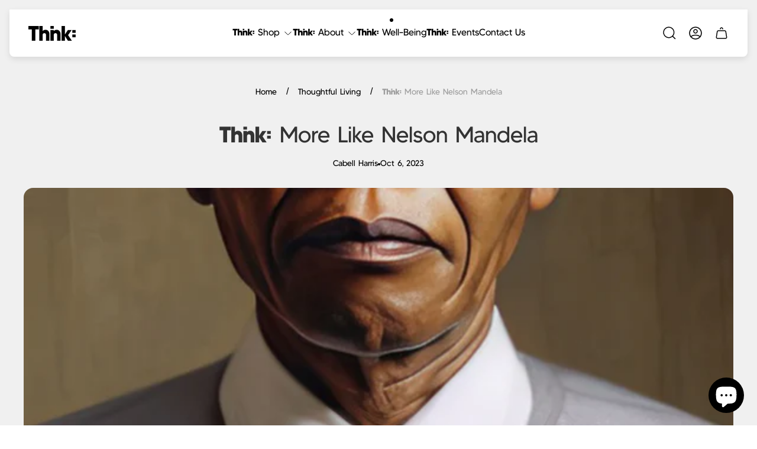

--- FILE ---
content_type: text/html; charset=utf-8
request_url: https://thnk.com/blogs/blog/thnk-more-like-nelson-mandela
body_size: 35494
content:
<!doctype html>
<html class="no-js" lang="en">
  <head>
    <meta charset="utf-8">
    <meta http-equiv="X-UA-Compatible" content="IE=edge">
    <meta name="viewport" content="width=device-width,initial-scale=1">
    <meta name="theme-color" content="">
    <meta name="format-detection" content="telephone=no"><link rel="canonical" href="https://thnk.com/blogs/blog/thnk-more-like-nelson-mandela">
    <link rel="preconnect" href="https://cdn.shopify.com" crossorigin><link rel="preconnect" href="https://fonts.shopifycdn.com" crossorigin><title>Thnk: More Like Nelson Mandela
&ndash; Thnk Collective</title><meta name="description" content="Think More Like Nelson Mandela: Lessons in Leadership and Personal Growth Nelson Mandela&#39;s extraordinary life journey offers profound lessons that can transform our approach to leadership, personal development, and human relationships. His unwavering commitment to justice and reconciliation provides a blueprint for nav">

<meta property="og:site_name" content="Thnk Collective ">
<meta property="og:url" content="https://thnk.com/blogs/blog/thnk-more-like-nelson-mandela">
<meta property="og:title" content="Thnk: More Like Nelson Mandela">
<meta property="og:type" content="article">
<meta property="og:description" content="Think More Like Nelson Mandela: Lessons in Leadership and Personal Growth Nelson Mandela&#39;s extraordinary life journey offers profound lessons that can transform our approach to leadership, personal development, and human relationships. His unwavering commitment to justice and reconciliation provides a blueprint for nav"><meta property="og:image" content="http://thnk.com/cdn/shop/articles/Master_Thnkr_with_caption40.jpg?v=1696628871">
	<meta property="og:image:secure_url" content="https://thnk.com/cdn/shop/articles/Master_Thnkr_with_caption40.jpg?v=1696628871">
	<meta property="og:image:width" content="2250">
	<meta property="og:image:height" content="2250"><meta name="twitter:card" content="summary_large_image">
<meta name="twitter:title" content="Thnk: More Like Nelson Mandela">
<meta name="twitter:description" content="Think More Like Nelson Mandela: Lessons in Leadership and Personal Growth Nelson Mandela&#39;s extraordinary life journey offers profound lessons that can transform our approach to leadership, personal development, and human relationships. His unwavering commitment to justice and reconciliation provides a blueprint for nav">
<meta property="theme:layout" content="theme">
<meta property="theme:template" content="article">
<style>
	shopify-accelerated-checkout {
		--shopify-accelerated-checkout-button-block-size: 54px;
		--shopify-accelerated-checkout-button-border-radius: 32px;
		--shopify-accelerated-checkout-button-box-shadow: none;
		--shopify-accelerated-checkout-skeleton-background-color: #dedede;
		--shopify-accelerated-checkout-skeleton-animation-opacity-start: 1;
		--shopify-accelerated-checkout-skeleton-animation-opacity-end: 0.5;
		--shopify-accelerated-checkout-skeleton-animation-duration: 4s;
		--shopify-accelerated-checkout-skeleton-animation-timing-function: ease;
	}
	shopify-accelerated-checkout-cart {
		--shopify-accelerated-checkout-button-block-size: 54px;
		--shopify-accelerated-checkout-button-inline-size: 54px;
		--shopify-accelerated-checkout-button-border-radius: 32px;
		--shopify-accelerated-checkout-button-box-shadow: none;
		--shopify-accelerated-checkout-inline-alignment: flex-start;
		--shopify-accelerated-checkout-row-gap: 16px;
		--shopify-accelerated-checkout-skeleton-background-color: #dedede;
		--shopify-accelerated-checkout-skeleton-animation-opacity-start: 1;
		--shopify-accelerated-checkout-skeleton-animation-opacity-end: 0.5;
		--shopify-accelerated-checkout-skeleton-animation-duration: 4s;
		--shopify-accelerated-checkout-skeleton-animation-timing-function: ease;
	}

	:root {
		
		--global-container-width: 1432px;
		--global-border-radius: 16px;
		--global-gap: 16px;
		--global-gap-small: 8px;
		

		--loading-image: url(//thnk.com/cdn/shop/t/47/assets/loading.svg?v=139510183042965767481754417357);

		
		--color-black: #000;
		--color-black-light: rgba(0, 0, 0, 0.7);
		--color-white: #fff;
		--color-gray: #757575;
		--color-light-gray: #E9E9E9;
		--color-dark-gray: #999999;
		--color-valencia: #D33636;
		--color-silver: #C4C4C4;
		--color-snow: #F8F8F8;
		--color-whisper: #E6E6E6;
		--color-chelsea-cucumber: #81B154;
		--color-fire-bush: #E49D49;
		--color-green-success: #198754;
		--color-red-error: #B00020;
		--color-ghost-white: #F9F9F9;


	--color-slider-arrow-background:#292929;
	--color-slider-arrow-icon:#ffffff;
	--color-slider-arrow-border:rgba(0,0,0,0);


	--color-slider-arrow-background-hover:#454545;
	--color-slider-arrow-icon-hover:#fff;
	--color-slider-arrow-border-hover:rgba(0,0,0,0);

	--color-icon-available:#e3f2e1;
	--color-icon-out-of-stock:#f6f6f6;

	--color-cart-notification-background:#161E13;
	--color-cart-notification-text:#FFFFFF;
	--color-cart-notification-cross:#FFFFFF;


	--color-overlay:#000000;


	--color-background:#f0f0f0;
	--color-background-darken: #e9e9e9;
	--color-background-secondary: #f9f9f9;
	--color-img-placeholder-bg: #dedede;
	--color-background-popup-drawer: #fff;

		
		--color-text-primary:#000000;
		--color-text-secondary:#525252;
		--color-text-thirdly:#9D9D9D;
		--color-heading:#333333;
		--link-color:#000000;
		--color-accent:#e1e1e1;
		--color-text-attention: #ff0000;
		--color-text-success: #36BA20;
		--color-sale-label: #FFFFFF;
		--color-label-base:#525252;
		--color-label-primary:#FFFFFF;
		--color-label-secondary:#FFFFFF;
		--color-label-sold-out:#000000;

		
		--color-border-primary:#000000;
		--color-border-secondary:#646464;
		--color-border-thirdly:#cdcdcd;

		

		
			--button-text-color-primary:#000000;
			--button-background-color-primary:#ffffff;

			--button-text-color-primary-hover:#000000;
			--button-background-color-primary-hover:#000000;

		
			--button-text-color-secondary:#ffffff;
			--button-background-color-secondary:#333333;

			--button-text-color-secondary-hover:#ffffff;
			--button-background-color-secondary-hover:#292929;

		
			--button-text-color-primary-with-border:#fff;
			--button-background-color-primary-with-border:transparent;
			--button-border-color-primary-with-border:#fff;

			--button-text-color-primary-with-border-hover:#000;
			--button-background-color-primary-with-border-hover:#fff;
			--button-border-color-primary-with-border-hover:#fff;

		
			--button-text-color-secondary-with-border:#525252;
			--button-background-color-secondary-with-border:transparent;
			--button-border-color-secondary-with-border:#525252;

			--button-text-color-secondary-with-border-hover:#fff;
			--button-background-color-secondary-with-border-hover:#525252;
			--button-border-color-secondary-with-border-hover:#525252;

		
			--button-icon-color-social:#000000;
			--button-background-color-social:rgba(0,0,0,0);
			--button-border-color-social:#000000;

		
			--button-icon-color-social-hover:#ffffff;
			--button-background-color-social-hover:#000000;
			--button-border-color-social-hover:rgba(0,0,0,0);

		
			--product-card-button-text-color:#000000;
			--product-card-button-background-color:#ffffff;

		
			--product-card-button-text-color-hover:#ffffff;
			--product-card-button-background-color-hover:#000000;

		
			--product-card-button-border-color:#000000;
			--product-card-button-border-color-hover:#ffffff;

		
		--color-preloader-primary:#E6E6E6;
		--color-preloader-secondary:#000000;
		--background-color-preloader:rgba(255, 255, 255, 0.35);

		--color-background-label-base:rgba(205, 205, 205, 0.2);
	--color-background-label-primary:#cc0000;
	--color-background-label-secondary:#408400;
		--color-background-label-sale:#cc0000;
	--color-background-label-sold-out:#f2f2f2;

	--color-border-label-base:#E9E9E9;
	--color-border-label-primary:#E9E9E9;
	--color-border-label-secondary:#E9E9E9;
	--color-border-label-sold-out:#E9E9E9;
		--color-border-label-sale:#E9E9E9;

	--color-background-quick-buttons: #f9f9f9;
	--color-border-quick-buttons: #e9e9e9;
	--color-text-quick-buttons: #000;
	--color-compare-sticky-button-bg: #333333;
	--color-compare-sticky-button-color: #fff;
	--color-pdp-compare-button-bg: #f9f9f9;
	--color-pdp-compare-button-color: #000;
	--color-pdp-compare-button-border-color: #E9E9E9;
}

		
		
		
		
		@font-face {
  font-family: Lato;
  font-weight: 400;
  font-style: normal;
  font-display: swap;
  src: url("//thnk.com/cdn/fonts/lato/lato_n4.c3b93d431f0091c8be23185e15c9d1fee1e971c5.woff2") format("woff2"),
       url("//thnk.com/cdn/fonts/lato/lato_n4.d5c00c781efb195594fd2fd4ad04f7882949e327.woff") format("woff");
}
@font-face {
  font-family: Poppins;
  font-weight: 400;
  font-style: normal;
  font-display: swap;
  src: url("//thnk.com/cdn/fonts/poppins/poppins_n4.0ba78fa5af9b0e1a374041b3ceaadf0a43b41362.woff2") format("woff2"),
       url("//thnk.com/cdn/fonts/poppins/poppins_n4.214741a72ff2596839fc9760ee7a770386cf16ca.woff") format("woff");
}

		@font-face {
  font-family: Lato;
  font-weight: 700;
  font-style: normal;
  font-display: swap;
  src: url("//thnk.com/cdn/fonts/lato/lato_n7.900f219bc7337bc57a7a2151983f0a4a4d9d5dcf.woff2") format("woff2"),
       url("//thnk.com/cdn/fonts/lato/lato_n7.a55c60751adcc35be7c4f8a0313f9698598612ee.woff") format("woff");
}

		@font-face {
  font-family: Lato;
  font-weight: 400;
  font-style: italic;
  font-display: swap;
  src: url("//thnk.com/cdn/fonts/lato/lato_i4.09c847adc47c2fefc3368f2e241a3712168bc4b6.woff2") format("woff2"),
       url("//thnk.com/cdn/fonts/lato/lato_i4.3c7d9eb6c1b0a2bf62d892c3ee4582b016d0f30c.woff") format("woff");
}

		@font-face {
  font-family: Lato;
  font-weight: 700;
  font-style: italic;
  font-display: swap;
  src: url("//thnk.com/cdn/fonts/lato/lato_i7.16ba75868b37083a879b8dd9f2be44e067dfbf92.woff2") format("woff2"),
       url("//thnk.com/cdn/fonts/lato/lato_i7.4c07c2b3b7e64ab516aa2f2081d2bb0366b9dce8.woff") format("woff");
}


		

		

		:root {
			--body-font-size:16px;
			--body-font-size-without-unit:16;
			--heading-font-size:16px;
			--base-font-family: Lato, sans-serif;
			--heading-font-family: Poppins, sans-serif;
			--heading-font-weight:400;
			--heading-text-transform:none;
			--button-font-family: Inter, sans-serif;
			--button-font-size:16px;
			--button-text-transform:none;
		}

		

			:root {
				--product-card-object-fit:cover;
			}

		

			:root {
				--sticky-sidebar-offset-top: 40px;
			}@media (-moz-touch-enabled: 0), (hover: hover) {
			body * {
				scrollbar-color:rgba(0, 0, 0, 0.2) rgba(0, 0, 0, 0.0);
			}

			body *::-webkit-scrollbar-track {
				background-color:rgba(0, 0, 0, 0.0);
			}

			body *::-webkit-scrollbar-thumb {
				background-color:rgba(0, 0, 0, 0.2);
			}
		}
</style>
<link rel="preload" as="style" href="//thnk.com/cdn/shop/t/47/assets/main.build.css?v=113479188492771799971754417358">

    




  <link href="//thnk.com/cdn/shop/t/47/assets/main.build.css?v=113479188492771799971754417358" rel="stylesheet" type="text/css" media="all" />

<script>
      window.themeCore = window.themeCore || {};
      window.themeCore.productPlaceholderImage ="https:\/\/thnk.com\/cdn\/shopifycloud\/storefront\/assets\/no-image-2048-a2addb12.gif";
      window.themeCore.productPlaceholderImageFocal = null;
    </script><script>
	function unescape(value) {
		const doc = new DOMParser().parseFromString(value, "text/html");

		return doc.body.innerHTML;
	}

	window.themeCore = window.themeCore || {};
	window.themeCore.translations = window.themeCore.translations || {};
	window.themeCore.translations = {
		...window.themeCore.translations,
		get(name, params = {}) {
			try {
				const translation = name.split(".").reduce((translations, key) => {
					if (translations.hasOwnProperty(key)) {
						return translations[key];
					}

					throw new Error("Translation missed");
				}, this.translations);

				return Object.keys(params).reduce((result = "", key) => {
					let regex = new RegExp(`{{(\\s+)?(${key})(\\s+)?}}`, "gm");

					return result.replace(regex, params[key]);
				}, unescape(translation));
			} catch (e) {}

			return `"${name}" translation missed`;
		},
		all() {
			return this.translations;
		}
	}
	</script>
<script>
    window.themeCore = window.themeCore || {};
    window.themeCore.translations = window.themeCore.translations  || {}
    window.themeCore.translations.translations = {
  "general": {
    "accessibility": {
      "error":"Error",
      "form_error_title":"Please adjust the following:",
      "skip_to_content":"Skip to content",
      "close_modal":"Close (esc)",
      "close_announcement_bar":"Close announcement bar",
      "video_play":"Play video",
      "video_pause":"Pause video",
      "unit_price_separator":"per",
      "link_messages": {
        "new_window":"opens a new window",
        "link_to_home_page":"Link to home page"},
      "slider": {
        "prev_slide_message":"Previous slide",
        "next_slide_message":"Next slide",
        "first_slide_message":"This is the first slide",
        "last_slide_message":"This is the last slide",
        "slide_label_message":"{{index}} \/ {{slidesLength}}",
        "pagination_bullet_message":"Go to slide {{index}}"},
      "total_reviews":"total reviews",
      "star_reviews_info":"Product reviews: {{ rating_value }} out of {{ rating_max }} stars",
      "close":"Close",
      "full_width":"Full width",
      "zoom_button":"Zoom",
      "scroll_to_top":"Scroll to top"},
    "meta": {
      "tags":"Tagged \u0026quot;{{ tags }}\u0026quot;",
      "page":"Page {{ page }}"},
    "pagination": {
      "label":"Pagination",
      "page":"Page {{ number }}",
      "last_page":"Last page, page {{ number }}",
      "next":"Next page",
      "previous":"Previous page",
      "lazy_load":"Load more",
      "lazy_load_aria":"Load more {{ items }}"},
    "password_page": {
      "opening_soon":"Opening soon",
      "error_heading":"Wrong password",
      "close_popup":"Close popup",
      "footer_text":"\u0026lt;p\u0026gt;Are you the store owner? \u0026lt;a href=\u0026quot;\/admin\u0026quot;\u0026gt;Log in here\u0026lt;\/a\u0026gt;\u0026lt;\/p\u0026gt;",
      "login_form_submit":"Enter",
      "header_open_popup_button":"Enter using password",
      "form_label":"Your password",
      "form_placeholder":"Enter your password",
      "content_label":"Enter email address...",
      "content_success":"Thanks for subscribing",
      "content_button_label":"Subscribe"},
    "social": {
      "alt_text": {
        "share_on_facebook":"Share on Facebook",
        "share_on_twitter":"Share on X (Twitter)",
        "share_on_instagram":"Share on Instagram",
        "share_on_pinterest":"Share on Pinterest"},
      "social_link_aria_label":"Go to our {{ social }} page. Open in a new window",
      "share_button":"Share",
      "share_success":"Link copied!"},
    "search": {
      "no_results":"No results found for “{{ query }}”. Check the spelling or rephrase your query.",
      "results_with_count": {
        "one":"{{ count }} result for \u0026quot;{{ terms }}\u0026quot;",
        "other":"{{ count }} results for \u0026quot;{{ terms }}\u0026quot;"},
      "heading": {
        "one":"Search result",
        "other":"Search results"},
      "breadcrumbs_name":"Search",
      "search_submit_button":"Search",
      "search_input_placeholder":"Search",
      "grid_view_1":"Change grid view to 1 product per row",
      "grid_view_2":"Change grid view to 2 products per row",
      "grid_view_3":"Change grid view to 3 products per row",
      "grid_view_4":"Change grid view to 4 products per row"},
    "predictive_search": {
      "title":"Search",
      "placeholder":"What are you looking for?",
      "products":"Products",
      "articles":"Articles",
      "pages":"Pages",
      "no_results":"No results found",
      "submit":"See all results",
      "products_aria_label":"Products",
      "articles_aria_label":"Articles",
      "pages_aria_label":"Pages",
      "placeholder_aria_label":"Search",
      "close_aria_label":"Close search",
      "submit_query_aria_label":"Submit search query",
      "reset_aria_label":"Reset search",
      "comments":"comments {{ count }}",
      "comments_single":"{{ count }} comment"},
    "filters": {
      "title":"Filters",
      "active_title":"Active filters",
      "number_of_products_found":"found {{ number }} products",
      "number_of_product_found":"found {{ number }} product",
      "applied_filters":"Applied filters",
      "open_filter_menu_aria":"Filters and sort (open filter menu)",
      "close_filter_menu_aria":"Close filter menu",
      "price_range_placeholder":"Can\u0026#39;t be blank!",
      "remove_filter_button_aria":"Remove filter by {{ type }}: {{ value }}",
      "clear_all":"Clear all",
      "filter_price_from":"Price from...",
      "filter_price_to":"Price to...",
      "filter_and_operator_subtitle":"Match all"},
    "payment": {
      "method":"Payment methods"},
    "breadcrumbs": {
      "title":"Breadcrumbs",
      "home":"Home"},
    "localization": {
      "update_language":"Update language",
      "update_country":"Update country\/region"}
  },
  "sections": {
    "grid_images": {
      "label_placeholder":"Label",
      "heading_placeholder":"Heading"},
    "banner": {
      "timer_days_label":"Days",
      "timer_hours_label":"Hours",
      "timer_minutes_label":"Minutes",
      "timer_seconds_label":"Seconds"},
    "countdown_banner": {
      "timer_days_label":"Days",
      "timer_hours_label":"Hours",
      "timer_minutes_label":"Minutes",
      "timer_seconds_label":"Seconds"},
    "shop_the_look": {
      "point_button":"Point: {{ title }}",
      "add_to_cart_disabled":"Choose products",
      "add_to_cart":"Add to cart",
      "add_to_cart_sold_out":"Sold out",
      "subtotal":"Subtotal: ",
      "open_modal_aria_label":"Open look modal",
      "close_modal_aria_label":"Close look modal",
      "open_modal_label":"Buy the Look"},
    "collection_list": {
      "card_title":"Collection title",
      "one_product":"product",
      "many_products":"products"},
    "product_tabs": {
      "button_aria":"Open {{ number }} tab"},
    "trend_products": {
      "open_popup":"Product details: {{ title }}"},
    "bundle": {
      "total":"Total: "},
    "video": {
      "button_text":"Play video"},
    "search_template": {
      "products":"Products ({{ count }})",
      "articles":"Articles ({{ count }})",
      "pages":"Pages ({{ count }})",
      "submit_query_aria_label":"Submit search query",
      "reset_aria_label":"Reset search"}
  },
  "blogs": {
    "general": {
      "empty_blog":"No articles find",
      "lazy_load_button":"Load more"},
    "article": {
      "view_all":"All articles",
      "learn_more":"Learn More",
      "back_to_blog":"All {{ title }}",
      "published_at":"Article published at: ",
      "author":"Article author: ",
      "tag":"Article tag: ",
      "learn_more_link_aria":"Learn more about {{ title }}",
      "share":"Share:",
      "comments":"{{ count }} comments",
      "comments_count":"Article comments count: ",
      "one_comment":"comment",
      "many_comments":"comments"},
    "comments": {
      "title":"Leave a comment",
      "name":"Name",
      "name_placeholder":"Enter your name",
      "email":"Email",
      "email_placeholder":"john.smith@example.com",
      "message":"Message",
      "message_placeholder":"Enter your message",
      "post":"Write a comment",
      "moderated":"Please note, comments must be approved before they are published",
      "success_moderated":"Your comment was posted successfully. We will publish it in a little while, as our blog is moderated.",
      "success":"Your comment was posted successfully! Thank you!"}
  },
  "cart": {
    "general": {
      "title":"Shopping cart",
      "note":"Add a note to your order",
      "edit_note":"Edit a note to your order",
      "note_placeholder":"Leave a note for seller",
      "upsell":"Upsell products",
      "remove":"Remove",
      "subtotal":"Subtotal",
      "savings":"You\u0026#39;re saving",
      "taxes_and_shipping_at_checkout":"Taxes and shipping calculated at checkout",
      "taxes_and_shipping_policy_at_checkout_html":"Taxes and \u003ca href=\"{{ link }}\"\u003eshipping\u003c\/a\u003e calculated at checkout",
      "taxes_included_but_shipping_at_checkout":"Tax included and shipping calculated at checkout",
      "taxes_included_and_shipping_policy_html":"Tax included. \u003ca href=\"{{ link }}\"\u003eShipping\u003c\/a\u003e calculated at checkout.",
      "checkout":"Checkout",
      "empty":"Your cart is currently empty.",
      "edit":"Edit",
      "continue_shopping":"Continue shopping",
      "view_quantity_rules":"View quantity rules",
      "volume_pricing_available":"Volume pricing available"},
    "label": {
      "product":"Product",
      "price":"Price",
      "quantity":"Quantity",
      "total":"Total"},
    "shipping_bar": {
      "progress":"Free shipping progress {{ value }}%"},
    "errors": {
      "quantity":"You can only add {{ count }} of {{ title }} to your cart."},
    "notifications": {
      "view_cart":"View cart",
      "added_heading":"Added",
      "error":"Cart Error"},
    "reminder": {
      "accessibility": {
        "cart":"Cart",
        "cart_drawer":"Cart drawer",
        "close_button":"Close notification"}
    },
    "shipping_rates": {
      "accordion_title":"Calculate shipping rates",
      "country_label":"Country",
      "province_label":"Province",
      "zip_label":"Zip\/Postal Code",
      "calculate_button":"Calculate",
      "price_free":"FREE",
      "no_shipping":"Sorry! We don’t ship here."}
  },
  "collections": {
    "general": {
      "empty_collection":"No products found",
      "items_with_count": {
        "one":"{{ count }} product",
        "other":"{{ count }} products"},
      "filter_and_sort":"Filters and sort",
      "collection_card_link_aria_label":"Go to collection \u0026#39;{{ title }}\u0026#39; page",
      "grid_view_1":"Change grid view to 1 product per row",
      "grid_view_2":"Change grid view to 2 products per row",
      "grid_view_3":"Change grid view to 3 products per row",
      "grid_view_4":"Change grid view to 4 products per row"},
    "sorting": {
      "title":"Sort by"}
  },
  "contact": {
    "form": {
      "error":"Error:",
      "success_heading":"Thanks for contacting us. We\u0026#39;ll get back to you as soon as possible!",
      "error_heading":"The contact form was not submitted due to an error.",
      "map_link_aria_label":"Open map with location in new window"}
  },
  "customer": {
    "account": {
      "title":"Account",
      "details":"Account details",
      "view_addresses":"View addresses",
      "return":"Return to account details",
      "show_password":"Show password",
      "shipping_address":"Shipping address:",
      "subtotal":"Subtotal:"},
    "activate_account": {
      "title":"Activate account",
      "subtext":"Create your password to activate your account.",
      "password":"Password",
      "password_aria_label":"Password",
      "password_confirm":"Confirm password",
      "password_confirm_aria_label":"Confirm password",
      "submit":"Activate account",
      "submit_aria_label":"Activate account",
      "cancel":"Decline invitation",
      "cancel_aria_label":"Decline invitation"},
    "addresses": {
      "title":"Your addresses",
      "default":"Default",
      "add_new":"Add a new address",
      "edit_address":"Edit address",
      "first_name":"First name",
      "enter_first_name":"Enter your first name",
      "last_name":"Last name",
      "enter_last_name":"Enter your last name",
      "company":"Company",
      "enter_company":"Enter your company",
      "address_1":"Address 1",
      "enter_address_1":"Enter your address 1",
      "address_2":"Address 2",
      "enter_address_2":"Enter your address 2",
      "city":"City",
      "enter_city":"Enter your city",
      "country":"Country",
      "select_country":"Select country",
      "province":"Province",
      "select_province":"Select province",
      "zip":"Postal\/Zip Code",
      "enter_zip":"Enter your postal\/zip code",
      "phone":"Phone",
      "enter_phone":"Enter your phone",
      "set_default":"Set as default address",
      "add":"Add address",
      "add_address":"Add address",
      "update":"Update address",
      "update_address":"Update address",
      "cancel":"Cancel",
      "cancel_addresses":"Cancel",
      "edit":"Edit",
      "delete":"Delete",
      "delete_confirm":"Are you sure you wish to delete this address?"},
    "login": {
      "title":"Login",
      "email":"Email",
      "email_placeholder":"john.smith@example.com",
      "email_aria_label":"Enter email",
      "password":"Password",
      "password_placeholder":"Enter your password",
      "recover_password":"Forgot your password?",
      "sign_in":"Sign in",
      "signup":"Create an account",
      "password_aria_label":"Enter password",
      "recover_aria_label":"Recover password",
      "new_customer":"New customer?",
      "sign_in_aria_label":"Sign in",
      "sign_up_aria_label":"Signup"},
    "orders": {
      "title":"Order history",
      "order_number":"Order",
      "date":"Order date",
      "payment_status":"Status",
      "total":"Total",
      "none":"You haven\u0026#39;t placed any orders yet.",
      "quantity":"Quantity",
      "show_order":"Show order"},
    "order": {
      "title":"Order {{ name }}",
      "date":"Placed on {{ date }}",
      "cancelled":"Order cancelled on {{ date }}",
      "cancelled_reason":"Reason: {{ reason }}",
      "billing_address":"Billing address",
      "payment_status":"Payment status",
      "shipping_address":"Shipping address",
      "fulfillment_status":"Fulfillment status",
      "discount":"Discount:",
      "shipping":"Shipping",
      "tax":"Tax",
      "product":"Product",
      "sku":"SKU",
      "price":"Price per unit",
      "quantity":"Quantity",
      "total":"Total",
      "fulfilled_at":"Fulfilled",
      "subtotal":"Subtotal:",
      "track_shipment":"Track shipment",
      "view_order":"View order"},
    "recover_password": {
      "title":"Reset your password",
      "submit":"Submit",
      "button_aria_label":"Submit",
      "cancel":"Cancel",
      "cancel_aria_label":"Cancel",
      "subtext":"We will send you an email to reset your password.",
      "success":"We\u0026#39;ve sent you an email with a link to update your password."},
    "reset_password": {
      "title":"Reset account",
      "subtext":"Enter a new password for account.",
      "password":"Password",
      "reset_password_aria_label":"Password",
      "password_confirm":"Confirm password",
      "password_confirm_aria_label":"Confirm password",
      "submit":"Reset password",
      "submit_aria_label":"Reset password"},
    "register": {
      "title":"Create account",
      "first_name":"First name",
      "last_name":"Last name",
      "email":"Email",
      "password":"Password",
      "first_name_placeholder":"Enter your first name",
      "last_name_placeholder":"Enter your last name",
      "email_placeholder":"john.smith@example.com",
      "password_placeholder":"Enter your password",
      "submit":"Create account",
      "sign_in":"Login",
      "have_account":"I have an account",
      "password_not_match":"Confirmation password does not match your password",
      "first_name_aria_label":"Enter first name",
      "last_name_aria_label":"Enter last name",
      "email_aria_label":"Enter email",
      "password_aria_label":"Enter password",
      "submit_aria_label":"Signup",
      "sign_in_aria_label":"Sign in"}
  },
  "layout": {
    "navigation": {
      "search":"Search",
      "main_menu":"Main navigation",
      "open_drawer_menu":"Open drawer menu",
      "close_drawer_menu":"Close drawer menu",
      "drawer_menu":"Drawer menu",
      "mega_menu":"Mega menu"},
    "cart": {
      "items_count": {
        "one":"Item",
        "other":"Items"}
    },
    "customer": {
      "account":"Account",
      "log_out":"Log out",
      "log_in":"Log in"},
    "header": {
      "labels": {
        "store_logo":"Store logo",
        "home_page_link":"Go to home page",
        "cart":"Cart",
        "cart_drawer":"Cart drawer",
        "cart_item_count":"Cart item count"}
    }
  },
  "products": {
    "product": {
      "regular_price":"Regular price",
      "sold_out":"Sold out",
      "sale":"Sale",
      "unavailable":"Unavailable",
      "sale_price":"Sale price",
      "quantity":"Quantity",
      "quantity_in_cart":"(In cart: {{quantity}})",
      "increments_of":"Increments of {{number}}",
      "minimum_of":"Minimum of {{number}}",
      "maximum_of":"Maximum of {{number}}",
      "add_to_cart":"Add to cart",
      "pre_order":"Pre-order",
      "choose_an_option":"Choose an option",
      "pickup_availability": {
        "view_store_info":"View store information",
        "check_other_stores":"Check availability at other stores",
        "pick_up_available":"Pickup available",
        "pick_up_unavailable":"Pickup currently unavailable",
        "pick_up_available_at_html":"Pickup available at \u003cspan class=\"color-foreground\"\u003e{{ location_name }}\u003c\/span\u003e",
        "pick_up_unavailable_at_html":"Pickup currently unavailable at \u003cspan class=\"color-foreground\"\u003e{{ location_name }}\u003c\/span\u003e",
        "unavailable":"Couldn\u0026#39;t load pickup availability",
        "refresh":"Refresh"},
      "volume_pricing": {
        "title":"Volume Pricing",
        "note":"Volume pricing available",
        "price_range":"{{ minimum }} - {{ maximum }}",
        "price_at_each":"at {{ price }}\/ea",
        "each":"{{ price }}\/ea",
        "show_more":"Show more"},
      "custom_fields_errors": {
        "input_error":"The field must not be blank",
        "checkbox_error":"Checkbox must be checked"},
      "price": {
        "from_price_html":"From {{ price }}",
        "regular_price":"Regular price",
        "sale_price":"Sale price",
        "unit_price":"Unit price",
        "taxes_included":"Tax included.",
        "shipping_policy_html":"\u003ca href=\"{{ link }}\"\u003eShipping\u003c\/a\u003e calculated at checkout."},
      "product_labels":"Product labels",
      "product_label":"Product label",
      "share_label":"Share:",
      "product_variants":"Product variants",
      "option_swatch_select":"Choose {{name}}:",
      "option_select":"-- Select {{name}} --",
      "option_select_small":"Select {{name}}",
      "timer": {
        "timer_days_label":"Day",
        "timer_hours_label":"Hour",
        "timer_minutes_label":"Min",
        "timer_seconds_label":"Sec"},
      "ar_button":"View AR model",
      "xr_button":"View in your space",
      "xr_button_label":"View in your space, loads item in augmented reality window",
      "product_notify_me_message":"Please notify me when {{ product_title }} becomes available",
      "recipient": {
        "form": {
          "checkbox":"I want to send this as a gift",
          "email_label":"Recipient email",
          "email_label_optional_for_no_js_behavior":"Recipient email (optional)",
          "email":"Email",
          "name_label":"Recipient name (optional)",
          "name":"Name",
          "message_label":"Message (optional)",
          "message":"Message",
          "max_characters":"{{ max_chars }} characters max",
          "send_on":"YYYY-MM-DD",
          "send_on_label":"Send on (optional)"}
      },
      "ask_question_form": {
        "email":"Email",
        "name":"Name"}
    },
    "product_card": {
      "product_title":"Product title",
      "swatch_color":"Color option: {{ swatch }}",
      "open_quick_view":"Quick view",
      "add_to_cart":"Add to cart",
      "quick_view_no_js":"Visit product",
      "product_labels":"Product labels",
      "product_label":"Product label",
      "product_vendor":"Vendor: ",
      "product_swatches_overlimit_label": {
        "one":"The product has {{ count }} additional color",
        "other":"The product has {{ count }} additional colors"},
      "product_swatches_overlimit":"+{{ count }}"},
    "product_card_with_form": {
      "unselected_variant_button":"Choose options first"},
    "quantity": {
      "label":"Quantity",
      "input_label":"Quantity for {{ product }}",
      "increase":"Increase quantity for {{ product }}",
      "decrease":"Decrease quantity for {{ product }}"},
    "quick_view": {
      "visit_product_page":"Visit product page",
      "close_popup":"Close popup"},
    "compare_products": {
      "popup_button":"Open compare products popup",
      "product_button_add":"Add \u0026#39;{{ product }}\u0026#39; to compare list",
      "product_button_remove":"Remove \u0026#39;{{ product }}\u0026#39; from compare list",
      "quantity_error_heading":"Compare list error: ",
      "quantity_error":"You can\u0026#39;t add more than 6 product to compare list",
      "clear_all":"Clear all",
      "available":"Available",
      "in_stock":"Available",
      "out_of_stock":"Out of stock",
      "vendor":"Vendor",
      "type":"Type",
      "option":"Option {{ number }}",
      "empty_value":"-",
      "link":"More details"},
    "best_sellers": {
      "product_title":"Product title"},
    "discount": {
      "copied":"Copied"},
    "drawers": {
      "size_guide":"Size guide"}
  },
  "gift_cards": {
    "issued": {
      "title":"Here\u0026#39;s your {{ value }} gift card for {{ shop }}!",
      "title_html":"Here's your {{ value }} gift card for {{ shop }}!",
      "subtext":"Your gift card",
      "gift_card_code":"Gift card code",
      "disabled":"Disabled",
      "expired":"Expired on {{ expiry }}",
      "active":"Expires on {{ expiry }}",
      "redeem_html":"Use this code at checkout to redeem your {{ value }} gift card",
      "shop_link":"Start shopping",
      "print":"Print this gift card",
      "remaining_html":"{{ balance }} left",
      "add_to_apple_wallet":"Add to Apple Wallet",
      "qr_image_alt":"QR code — scan to redeem gift card",
      "copy_code":"Copy code",
      "copy_code_success":"Code copied successfully"}
  },
  "newsletter": {
    "label":"Email",
    "success":"Thanks for subscribing",
    "button_label":"Subscribe"},
  "newsletter_popup": {
    "label":"Email",
    "success":"Thanks for subscribing",
    "button_label":"Subscribe"},
  "product_promo": {
    "button_aria":"Quick view for {{ product_title }}",
    "add_to_cart":"Add to cart",
    "sold_out":"Sold out"},
  "promo_banner": {
    "open_link":"Open link",
    "open_popup":"Open a promotion products popup"}
};
</script><script>window.performance && window.performance.mark && window.performance.mark('shopify.content_for_header.start');</script><meta name="google-site-verification" content="UNo4a_yM3HGTPP2_57MTL4lBsdKX1TWtKcVlIFxtbJU">
<meta id="shopify-digital-wallet" name="shopify-digital-wallet" content="/65914503415/digital_wallets/dialog">
<meta name="shopify-checkout-api-token" content="fde738162e9113f440642d19bb3c50c7">
<link rel="alternate" type="application/atom+xml" title="Feed" href="/blogs/blog.atom" />
<script async="async" src="/checkouts/internal/preloads.js?locale=en-US"></script>
<script id="apple-pay-shop-capabilities" type="application/json">{"shopId":65914503415,"countryCode":"US","currencyCode":"USD","merchantCapabilities":["supports3DS"],"merchantId":"gid:\/\/shopify\/Shop\/65914503415","merchantName":"Thnk Collective ","requiredBillingContactFields":["postalAddress","email"],"requiredShippingContactFields":["postalAddress","email"],"shippingType":"shipping","supportedNetworks":["visa","masterCard","amex","discover","elo","jcb"],"total":{"type":"pending","label":"Thnk Collective ","amount":"1.00"},"shopifyPaymentsEnabled":true,"supportsSubscriptions":true}</script>
<script id="shopify-features" type="application/json">{"accessToken":"fde738162e9113f440642d19bb3c50c7","betas":["rich-media-storefront-analytics"],"domain":"thnk.com","predictiveSearch":true,"shopId":65914503415,"locale":"en"}</script>
<script>var Shopify = Shopify || {};
Shopify.shop = "thnk-4923.myshopify.com";
Shopify.locale = "en";
Shopify.currency = {"active":"USD","rate":"1.0"};
Shopify.country = "US";
Shopify.theme = {"name":"Thnk: v2.1.1","id":170941284599,"schema_name":"Boutique","schema_version":"2.0.0","theme_store_id":3051,"role":"main"};
Shopify.theme.handle = "null";
Shopify.theme.style = {"id":null,"handle":null};
Shopify.cdnHost = "thnk.com/cdn";
Shopify.routes = Shopify.routes || {};
Shopify.routes.root = "/";</script>
<script type="module">!function(o){(o.Shopify=o.Shopify||{}).modules=!0}(window);</script>
<script>!function(o){function n(){var o=[];function n(){o.push(Array.prototype.slice.apply(arguments))}return n.q=o,n}var t=o.Shopify=o.Shopify||{};t.loadFeatures=n(),t.autoloadFeatures=n()}(window);</script>
<script id="shop-js-analytics" type="application/json">{"pageType":"article"}</script>
<script defer="defer" async type="module" src="//thnk.com/cdn/shopifycloud/shop-js/modules/v2/client.init-shop-cart-sync_BApSsMSl.en.esm.js"></script>
<script defer="defer" async type="module" src="//thnk.com/cdn/shopifycloud/shop-js/modules/v2/chunk.common_CBoos6YZ.esm.js"></script>
<script type="module">
  await import("//thnk.com/cdn/shopifycloud/shop-js/modules/v2/client.init-shop-cart-sync_BApSsMSl.en.esm.js");
await import("//thnk.com/cdn/shopifycloud/shop-js/modules/v2/chunk.common_CBoos6YZ.esm.js");

  window.Shopify.SignInWithShop?.initShopCartSync?.({"fedCMEnabled":true,"windoidEnabled":true});

</script>
<script>(function() {
  var isLoaded = false;
  function asyncLoad() {
    if (isLoaded) return;
    isLoaded = true;
    var urls = ["https:\/\/chimpstatic.com\/mcjs-connected\/js\/users\/a87bab0cee7d5ad54bcbe831e\/4d2d9171572b9e93cb9041c19.js?shop=thnk-4923.myshopify.com","\/\/cdn.shopify.com\/proxy\/24dbfe3fe2a4246463dd58d1dca51c071907b0c5293dc28a4a0c057a3a9ba157\/static.cdn.printful.com\/static\/js\/external\/shopify-product-customizer.js?v=0.28\u0026shop=thnk-4923.myshopify.com\u0026sp-cache-control=cHVibGljLCBtYXgtYWdlPTkwMA","https:\/\/static.klaviyo.com\/onsite\/js\/TUxYAq\/klaviyo.js?company_id=TUxYAq\u0026shop=thnk-4923.myshopify.com"];
    for (var i = 0; i < urls.length; i++) {
      var s = document.createElement('script');
      s.type = 'text/javascript';
      s.async = true;
      s.src = urls[i];
      var x = document.getElementsByTagName('script')[0];
      x.parentNode.insertBefore(s, x);
    }
  };
  if(window.attachEvent) {
    window.attachEvent('onload', asyncLoad);
  } else {
    window.addEventListener('load', asyncLoad, false);
  }
})();</script>
<script id="__st">var __st={"a":65914503415,"offset":-18000,"reqid":"d3315777-b61d-4990-b245-e6871ceb85b6-1768912620","pageurl":"thnk.com\/blogs\/blog\/thnk-more-like-nelson-mandela","s":"articles-588686754039","u":"e1febab00ca0","p":"article","rtyp":"article","rid":588686754039};</script>
<script>window.ShopifyPaypalV4VisibilityTracking = true;</script>
<script id="captcha-bootstrap">!function(){'use strict';const t='contact',e='account',n='new_comment',o=[[t,t],['blogs',n],['comments',n],[t,'customer']],c=[[e,'customer_login'],[e,'guest_login'],[e,'recover_customer_password'],[e,'create_customer']],r=t=>t.map((([t,e])=>`form[action*='/${t}']:not([data-nocaptcha='true']) input[name='form_type'][value='${e}']`)).join(','),a=t=>()=>t?[...document.querySelectorAll(t)].map((t=>t.form)):[];function s(){const t=[...o],e=r(t);return a(e)}const i='password',u='form_key',d=['recaptcha-v3-token','g-recaptcha-response','h-captcha-response',i],f=()=>{try{return window.sessionStorage}catch{return}},m='__shopify_v',_=t=>t.elements[u];function p(t,e,n=!1){try{const o=window.sessionStorage,c=JSON.parse(o.getItem(e)),{data:r}=function(t){const{data:e,action:n}=t;return t[m]||n?{data:e,action:n}:{data:t,action:n}}(c);for(const[e,n]of Object.entries(r))t.elements[e]&&(t.elements[e].value=n);n&&o.removeItem(e)}catch(o){console.error('form repopulation failed',{error:o})}}const l='form_type',E='cptcha';function T(t){t.dataset[E]=!0}const w=window,h=w.document,L='Shopify',v='ce_forms',y='captcha';let A=!1;((t,e)=>{const n=(g='f06e6c50-85a8-45c8-87d0-21a2b65856fe',I='https://cdn.shopify.com/shopifycloud/storefront-forms-hcaptcha/ce_storefront_forms_captcha_hcaptcha.v1.5.2.iife.js',D={infoText:'Protected by hCaptcha',privacyText:'Privacy',termsText:'Terms'},(t,e,n)=>{const o=w[L][v],c=o.bindForm;if(c)return c(t,g,e,D).then(n);var r;o.q.push([[t,g,e,D],n]),r=I,A||(h.body.append(Object.assign(h.createElement('script'),{id:'captcha-provider',async:!0,src:r})),A=!0)});var g,I,D;w[L]=w[L]||{},w[L][v]=w[L][v]||{},w[L][v].q=[],w[L][y]=w[L][y]||{},w[L][y].protect=function(t,e){n(t,void 0,e),T(t)},Object.freeze(w[L][y]),function(t,e,n,w,h,L){const[v,y,A,g]=function(t,e,n){const i=e?o:[],u=t?c:[],d=[...i,...u],f=r(d),m=r(i),_=r(d.filter((([t,e])=>n.includes(e))));return[a(f),a(m),a(_),s()]}(w,h,L),I=t=>{const e=t.target;return e instanceof HTMLFormElement?e:e&&e.form},D=t=>v().includes(t);t.addEventListener('submit',(t=>{const e=I(t);if(!e)return;const n=D(e)&&!e.dataset.hcaptchaBound&&!e.dataset.recaptchaBound,o=_(e),c=g().includes(e)&&(!o||!o.value);(n||c)&&t.preventDefault(),c&&!n&&(function(t){try{if(!f())return;!function(t){const e=f();if(!e)return;const n=_(t);if(!n)return;const o=n.value;o&&e.removeItem(o)}(t);const e=Array.from(Array(32),(()=>Math.random().toString(36)[2])).join('');!function(t,e){_(t)||t.append(Object.assign(document.createElement('input'),{type:'hidden',name:u})),t.elements[u].value=e}(t,e),function(t,e){const n=f();if(!n)return;const o=[...t.querySelectorAll(`input[type='${i}']`)].map((({name:t})=>t)),c=[...d,...o],r={};for(const[a,s]of new FormData(t).entries())c.includes(a)||(r[a]=s);n.setItem(e,JSON.stringify({[m]:1,action:t.action,data:r}))}(t,e)}catch(e){console.error('failed to persist form',e)}}(e),e.submit())}));const S=(t,e)=>{t&&!t.dataset[E]&&(n(t,e.some((e=>e===t))),T(t))};for(const o of['focusin','change'])t.addEventListener(o,(t=>{const e=I(t);D(e)&&S(e,y())}));const B=e.get('form_key'),M=e.get(l),P=B&&M;t.addEventListener('DOMContentLoaded',(()=>{const t=y();if(P)for(const e of t)e.elements[l].value===M&&p(e,B);[...new Set([...A(),...v().filter((t=>'true'===t.dataset.shopifyCaptcha))])].forEach((e=>S(e,t)))}))}(h,new URLSearchParams(w.location.search),n,t,e,['guest_login'])})(!0,!0)}();</script>
<script integrity="sha256-4kQ18oKyAcykRKYeNunJcIwy7WH5gtpwJnB7kiuLZ1E=" data-source-attribution="shopify.loadfeatures" defer="defer" src="//thnk.com/cdn/shopifycloud/storefront/assets/storefront/load_feature-a0a9edcb.js" crossorigin="anonymous"></script>
<script data-source-attribution="shopify.dynamic_checkout.dynamic.init">var Shopify=Shopify||{};Shopify.PaymentButton=Shopify.PaymentButton||{isStorefrontPortableWallets:!0,init:function(){window.Shopify.PaymentButton.init=function(){};var t=document.createElement("script");t.src="https://thnk.com/cdn/shopifycloud/portable-wallets/latest/portable-wallets.en.js",t.type="module",document.head.appendChild(t)}};
</script>
<script data-source-attribution="shopify.dynamic_checkout.buyer_consent">
  function portableWalletsHideBuyerConsent(e){var t=document.getElementById("shopify-buyer-consent"),n=document.getElementById("shopify-subscription-policy-button");t&&n&&(t.classList.add("hidden"),t.setAttribute("aria-hidden","true"),n.removeEventListener("click",e))}function portableWalletsShowBuyerConsent(e){var t=document.getElementById("shopify-buyer-consent"),n=document.getElementById("shopify-subscription-policy-button");t&&n&&(t.classList.remove("hidden"),t.removeAttribute("aria-hidden"),n.addEventListener("click",e))}window.Shopify?.PaymentButton&&(window.Shopify.PaymentButton.hideBuyerConsent=portableWalletsHideBuyerConsent,window.Shopify.PaymentButton.showBuyerConsent=portableWalletsShowBuyerConsent);
</script>
<script data-source-attribution="shopify.dynamic_checkout.cart.bootstrap">document.addEventListener("DOMContentLoaded",(function(){function t(){return document.querySelector("shopify-accelerated-checkout-cart, shopify-accelerated-checkout")}if(t())Shopify.PaymentButton.init();else{new MutationObserver((function(e,n){t()&&(Shopify.PaymentButton.init(),n.disconnect())})).observe(document.body,{childList:!0,subtree:!0})}}));
</script>
<link id="shopify-accelerated-checkout-styles" rel="stylesheet" media="screen" href="https://thnk.com/cdn/shopifycloud/portable-wallets/latest/accelerated-checkout-backwards-compat.css" crossorigin="anonymous">
<style id="shopify-accelerated-checkout-cart">
        #shopify-buyer-consent {
  margin-top: 1em;
  display: inline-block;
  width: 100%;
}

#shopify-buyer-consent.hidden {
  display: none;
}

#shopify-subscription-policy-button {
  background: none;
  border: none;
  padding: 0;
  text-decoration: underline;
  font-size: inherit;
  cursor: pointer;
}

#shopify-subscription-policy-button::before {
  box-shadow: none;
}

      </style>

<script>window.performance && window.performance.mark && window.performance.mark('shopify.content_for_header.end');</script>

    <script>
      document.querySelector("html").classList.remove("no-js");
    </script>

    

    <!-- Preload Thnk custom font -->
    <link
      rel="preload"
      href="https://cdn.shopify.com/s/files/1/0659/1450/3415/files/Thnktype.otf?v=1679587929"
      as="font"
      type="font/otf"
      crossorigin
    >

    <style>
      /* Global font definitions */
      @font-face {
        font-family: 'ThnkType';
        src: url('https://cdn.shopify.com/s/files/1/0659/1450/3415/files/Thnktype.otf?v=1679587929')
             format('opentype');
        font-weight: normal;
        font-style: normal;
        font-display: swap;
      }

      /* Apply ThnkType globally to all text */
      html, body,
      body *:not(script):not(style):not(svg):not(.thnk-logo) {
        font-family: 'ThnkType', sans-serif !important;
      }

      /* Special styling for the Thnk: logo character with improved alignment */
      .thnk-logo {
        font-family: 'ThnkType', sans-serif !important;
        font-weight: normal !important;
        font-style: normal !important;
        -webkit-font-smoothing: antialiased;
        -moz-osx-font-smoothing: grayscale;
        font-size: 1em; /* Match surrounding text size exactly */
        vertical-align: baseline !important; /* Force consistent baseline alignment */
        line-height: inherit !important;
        position: static !important; /* Remove positioning adjustments */
        display: inline !important;
        margin: 0 !important;
        padding: 0 !important;
      }

      /* Additional fixes for specific contexts like headings */
      h1 .thnk-logo, h2 .thnk-logo, h3 .thnk-logo, h4 .thnk-logo, h5 .thnk-logo, h6 .thnk-logo {
        font-size: 1em; /* Match the heading text size */
        vertical-align: baseline !important;
      }
    </style>

    <!-- thnk-logo: Automatic Thnk: text replacement -->
    <script src="//thnk.com/cdn/shop/t/47/assets/thnk-logo-standalone.min.js?v=141605781112807618301754630474" async></script>
  <!-- BEGIN app block: shopify://apps/klaviyo-email-marketing-sms/blocks/klaviyo-onsite-embed/2632fe16-c075-4321-a88b-50b567f42507 -->












  <script async src="https://static.klaviyo.com/onsite/js/TUxYAq/klaviyo.js?company_id=TUxYAq"></script>
  <script>!function(){if(!window.klaviyo){window._klOnsite=window._klOnsite||[];try{window.klaviyo=new Proxy({},{get:function(n,i){return"push"===i?function(){var n;(n=window._klOnsite).push.apply(n,arguments)}:function(){for(var n=arguments.length,o=new Array(n),w=0;w<n;w++)o[w]=arguments[w];var t="function"==typeof o[o.length-1]?o.pop():void 0,e=new Promise((function(n){window._klOnsite.push([i].concat(o,[function(i){t&&t(i),n(i)}]))}));return e}}})}catch(n){window.klaviyo=window.klaviyo||[],window.klaviyo.push=function(){var n;(n=window._klOnsite).push.apply(n,arguments)}}}}();</script>

  




  <script>
    window.klaviyoReviewsProductDesignMode = false
  </script>







<!-- END app block --><script src="https://cdn.shopify.com/extensions/e4b3a77b-20c9-4161-b1bb-deb87046128d/inbox-1253/assets/inbox-chat-loader.js" type="text/javascript" defer="defer"></script>
<link href="https://monorail-edge.shopifysvc.com" rel="dns-prefetch">
<script>(function(){if ("sendBeacon" in navigator && "performance" in window) {try {var session_token_from_headers = performance.getEntriesByType('navigation')[0].serverTiming.find(x => x.name == '_s').description;} catch {var session_token_from_headers = undefined;}var session_cookie_matches = document.cookie.match(/_shopify_s=([^;]*)/);var session_token_from_cookie = session_cookie_matches && session_cookie_matches.length === 2 ? session_cookie_matches[1] : "";var session_token = session_token_from_headers || session_token_from_cookie || "";function handle_abandonment_event(e) {var entries = performance.getEntries().filter(function(entry) {return /monorail-edge.shopifysvc.com/.test(entry.name);});if (!window.abandonment_tracked && entries.length === 0) {window.abandonment_tracked = true;var currentMs = Date.now();var navigation_start = performance.timing.navigationStart;var payload = {shop_id: 65914503415,url: window.location.href,navigation_start,duration: currentMs - navigation_start,session_token,page_type: "article"};window.navigator.sendBeacon("https://monorail-edge.shopifysvc.com/v1/produce", JSON.stringify({schema_id: "online_store_buyer_site_abandonment/1.1",payload: payload,metadata: {event_created_at_ms: currentMs,event_sent_at_ms: currentMs}}));}}window.addEventListener('pagehide', handle_abandonment_event);}}());</script>
<script id="web-pixels-manager-setup">(function e(e,d,r,n,o){if(void 0===o&&(o={}),!Boolean(null===(a=null===(i=window.Shopify)||void 0===i?void 0:i.analytics)||void 0===a?void 0:a.replayQueue)){var i,a;window.Shopify=window.Shopify||{};var t=window.Shopify;t.analytics=t.analytics||{};var s=t.analytics;s.replayQueue=[],s.publish=function(e,d,r){return s.replayQueue.push([e,d,r]),!0};try{self.performance.mark("wpm:start")}catch(e){}var l=function(){var e={modern:/Edge?\/(1{2}[4-9]|1[2-9]\d|[2-9]\d{2}|\d{4,})\.\d+(\.\d+|)|Firefox\/(1{2}[4-9]|1[2-9]\d|[2-9]\d{2}|\d{4,})\.\d+(\.\d+|)|Chrom(ium|e)\/(9{2}|\d{3,})\.\d+(\.\d+|)|(Maci|X1{2}).+ Version\/(15\.\d+|(1[6-9]|[2-9]\d|\d{3,})\.\d+)([,.]\d+|)( \(\w+\)|)( Mobile\/\w+|) Safari\/|Chrome.+OPR\/(9{2}|\d{3,})\.\d+\.\d+|(CPU[ +]OS|iPhone[ +]OS|CPU[ +]iPhone|CPU IPhone OS|CPU iPad OS)[ +]+(15[._]\d+|(1[6-9]|[2-9]\d|\d{3,})[._]\d+)([._]\d+|)|Android:?[ /-](13[3-9]|1[4-9]\d|[2-9]\d{2}|\d{4,})(\.\d+|)(\.\d+|)|Android.+Firefox\/(13[5-9]|1[4-9]\d|[2-9]\d{2}|\d{4,})\.\d+(\.\d+|)|Android.+Chrom(ium|e)\/(13[3-9]|1[4-9]\d|[2-9]\d{2}|\d{4,})\.\d+(\.\d+|)|SamsungBrowser\/([2-9]\d|\d{3,})\.\d+/,legacy:/Edge?\/(1[6-9]|[2-9]\d|\d{3,})\.\d+(\.\d+|)|Firefox\/(5[4-9]|[6-9]\d|\d{3,})\.\d+(\.\d+|)|Chrom(ium|e)\/(5[1-9]|[6-9]\d|\d{3,})\.\d+(\.\d+|)([\d.]+$|.*Safari\/(?![\d.]+ Edge\/[\d.]+$))|(Maci|X1{2}).+ Version\/(10\.\d+|(1[1-9]|[2-9]\d|\d{3,})\.\d+)([,.]\d+|)( \(\w+\)|)( Mobile\/\w+|) Safari\/|Chrome.+OPR\/(3[89]|[4-9]\d|\d{3,})\.\d+\.\d+|(CPU[ +]OS|iPhone[ +]OS|CPU[ +]iPhone|CPU IPhone OS|CPU iPad OS)[ +]+(10[._]\d+|(1[1-9]|[2-9]\d|\d{3,})[._]\d+)([._]\d+|)|Android:?[ /-](13[3-9]|1[4-9]\d|[2-9]\d{2}|\d{4,})(\.\d+|)(\.\d+|)|Mobile Safari.+OPR\/([89]\d|\d{3,})\.\d+\.\d+|Android.+Firefox\/(13[5-9]|1[4-9]\d|[2-9]\d{2}|\d{4,})\.\d+(\.\d+|)|Android.+Chrom(ium|e)\/(13[3-9]|1[4-9]\d|[2-9]\d{2}|\d{4,})\.\d+(\.\d+|)|Android.+(UC? ?Browser|UCWEB|U3)[ /]?(15\.([5-9]|\d{2,})|(1[6-9]|[2-9]\d|\d{3,})\.\d+)\.\d+|SamsungBrowser\/(5\.\d+|([6-9]|\d{2,})\.\d+)|Android.+MQ{2}Browser\/(14(\.(9|\d{2,})|)|(1[5-9]|[2-9]\d|\d{3,})(\.\d+|))(\.\d+|)|K[Aa][Ii]OS\/(3\.\d+|([4-9]|\d{2,})\.\d+)(\.\d+|)/},d=e.modern,r=e.legacy,n=navigator.userAgent;return n.match(d)?"modern":n.match(r)?"legacy":"unknown"}(),u="modern"===l?"modern":"legacy",c=(null!=n?n:{modern:"",legacy:""})[u],f=function(e){return[e.baseUrl,"/wpm","/b",e.hashVersion,"modern"===e.buildTarget?"m":"l",".js"].join("")}({baseUrl:d,hashVersion:r,buildTarget:u}),m=function(e){var d=e.version,r=e.bundleTarget,n=e.surface,o=e.pageUrl,i=e.monorailEndpoint;return{emit:function(e){var a=e.status,t=e.errorMsg,s=(new Date).getTime(),l=JSON.stringify({metadata:{event_sent_at_ms:s},events:[{schema_id:"web_pixels_manager_load/3.1",payload:{version:d,bundle_target:r,page_url:o,status:a,surface:n,error_msg:t},metadata:{event_created_at_ms:s}}]});if(!i)return console&&console.warn&&console.warn("[Web Pixels Manager] No Monorail endpoint provided, skipping logging."),!1;try{return self.navigator.sendBeacon.bind(self.navigator)(i,l)}catch(e){}var u=new XMLHttpRequest;try{return u.open("POST",i,!0),u.setRequestHeader("Content-Type","text/plain"),u.send(l),!0}catch(e){return console&&console.warn&&console.warn("[Web Pixels Manager] Got an unhandled error while logging to Monorail."),!1}}}}({version:r,bundleTarget:l,surface:e.surface,pageUrl:self.location.href,monorailEndpoint:e.monorailEndpoint});try{o.browserTarget=l,function(e){var d=e.src,r=e.async,n=void 0===r||r,o=e.onload,i=e.onerror,a=e.sri,t=e.scriptDataAttributes,s=void 0===t?{}:t,l=document.createElement("script"),u=document.querySelector("head"),c=document.querySelector("body");if(l.async=n,l.src=d,a&&(l.integrity=a,l.crossOrigin="anonymous"),s)for(var f in s)if(Object.prototype.hasOwnProperty.call(s,f))try{l.dataset[f]=s[f]}catch(e){}if(o&&l.addEventListener("load",o),i&&l.addEventListener("error",i),u)u.appendChild(l);else{if(!c)throw new Error("Did not find a head or body element to append the script");c.appendChild(l)}}({src:f,async:!0,onload:function(){if(!function(){var e,d;return Boolean(null===(d=null===(e=window.Shopify)||void 0===e?void 0:e.analytics)||void 0===d?void 0:d.initialized)}()){var d=window.webPixelsManager.init(e)||void 0;if(d){var r=window.Shopify.analytics;r.replayQueue.forEach((function(e){var r=e[0],n=e[1],o=e[2];d.publishCustomEvent(r,n,o)})),r.replayQueue=[],r.publish=d.publishCustomEvent,r.visitor=d.visitor,r.initialized=!0}}},onerror:function(){return m.emit({status:"failed",errorMsg:"".concat(f," has failed to load")})},sri:function(e){var d=/^sha384-[A-Za-z0-9+/=]+$/;return"string"==typeof e&&d.test(e)}(c)?c:"",scriptDataAttributes:o}),m.emit({status:"loading"})}catch(e){m.emit({status:"failed",errorMsg:(null==e?void 0:e.message)||"Unknown error"})}}})({shopId: 65914503415,storefrontBaseUrl: "https://thnk.com",extensionsBaseUrl: "https://extensions.shopifycdn.com/cdn/shopifycloud/web-pixels-manager",monorailEndpoint: "https://monorail-edge.shopifysvc.com/unstable/produce_batch",surface: "storefront-renderer",enabledBetaFlags: ["2dca8a86"],webPixelsConfigList: [{"id":"1320517879","configuration":"{\"pixel_id\":\"278283261758920\",\"pixel_type\":\"facebook_pixel\"}","eventPayloadVersion":"v1","runtimeContext":"OPEN","scriptVersion":"ca16bc87fe92b6042fbaa3acc2fbdaa6","type":"APP","apiClientId":2329312,"privacyPurposes":["ANALYTICS","MARKETING","SALE_OF_DATA"],"dataSharingAdjustments":{"protectedCustomerApprovalScopes":["read_customer_address","read_customer_email","read_customer_name","read_customer_personal_data","read_customer_phone"]}},{"id":"1315274999","configuration":"{\"accountID\":\"TUxYAq\",\"webPixelConfig\":\"eyJlbmFibGVBZGRlZFRvQ2FydEV2ZW50cyI6IHRydWV9\"}","eventPayloadVersion":"v1","runtimeContext":"STRICT","scriptVersion":"524f6c1ee37bacdca7657a665bdca589","type":"APP","apiClientId":123074,"privacyPurposes":["ANALYTICS","MARKETING"],"dataSharingAdjustments":{"protectedCustomerApprovalScopes":["read_customer_address","read_customer_email","read_customer_name","read_customer_personal_data","read_customer_phone"]}},{"id":"503283959","configuration":"{\"config\":\"{\\\"google_tag_ids\\\":[\\\"G-GF0G7CR1E1\\\",\\\"GT-PHGNSJBJ\\\"],\\\"target_country\\\":\\\"US\\\",\\\"gtag_events\\\":[{\\\"type\\\":\\\"search\\\",\\\"action_label\\\":\\\"G-GF0G7CR1E1\\\"},{\\\"type\\\":\\\"begin_checkout\\\",\\\"action_label\\\":\\\"G-GF0G7CR1E1\\\"},{\\\"type\\\":\\\"view_item\\\",\\\"action_label\\\":[\\\"G-GF0G7CR1E1\\\",\\\"MC-XCNF1DQDJK\\\"]},{\\\"type\\\":\\\"purchase\\\",\\\"action_label\\\":[\\\"G-GF0G7CR1E1\\\",\\\"MC-XCNF1DQDJK\\\"]},{\\\"type\\\":\\\"page_view\\\",\\\"action_label\\\":[\\\"G-GF0G7CR1E1\\\",\\\"MC-XCNF1DQDJK\\\"]},{\\\"type\\\":\\\"add_payment_info\\\",\\\"action_label\\\":\\\"G-GF0G7CR1E1\\\"},{\\\"type\\\":\\\"add_to_cart\\\",\\\"action_label\\\":\\\"G-GF0G7CR1E1\\\"}],\\\"enable_monitoring_mode\\\":false}\"}","eventPayloadVersion":"v1","runtimeContext":"OPEN","scriptVersion":"b2a88bafab3e21179ed38636efcd8a93","type":"APP","apiClientId":1780363,"privacyPurposes":[],"dataSharingAdjustments":{"protectedCustomerApprovalScopes":["read_customer_address","read_customer_email","read_customer_name","read_customer_personal_data","read_customer_phone"]}},{"id":"20513015","eventPayloadVersion":"1","runtimeContext":"LAX","scriptVersion":"1","type":"CUSTOM","privacyPurposes":["ANALYTICS","MARKETING","SALE_OF_DATA"],"name":"dataLayer"},{"id":"shopify-app-pixel","configuration":"{}","eventPayloadVersion":"v1","runtimeContext":"STRICT","scriptVersion":"0450","apiClientId":"shopify-pixel","type":"APP","privacyPurposes":["ANALYTICS","MARKETING"]},{"id":"shopify-custom-pixel","eventPayloadVersion":"v1","runtimeContext":"LAX","scriptVersion":"0450","apiClientId":"shopify-pixel","type":"CUSTOM","privacyPurposes":["ANALYTICS","MARKETING"]}],isMerchantRequest: false,initData: {"shop":{"name":"Thnk Collective ","paymentSettings":{"currencyCode":"USD"},"myshopifyDomain":"thnk-4923.myshopify.com","countryCode":"US","storefrontUrl":"https:\/\/thnk.com"},"customer":null,"cart":null,"checkout":null,"productVariants":[],"purchasingCompany":null},},"https://thnk.com/cdn","fcfee988w5aeb613cpc8e4bc33m6693e112",{"modern":"","legacy":""},{"shopId":"65914503415","storefrontBaseUrl":"https:\/\/thnk.com","extensionBaseUrl":"https:\/\/extensions.shopifycdn.com\/cdn\/shopifycloud\/web-pixels-manager","surface":"storefront-renderer","enabledBetaFlags":"[\"2dca8a86\"]","isMerchantRequest":"false","hashVersion":"fcfee988w5aeb613cpc8e4bc33m6693e112","publish":"custom","events":"[[\"page_viewed\",{}]]"});</script><script>
  window.ShopifyAnalytics = window.ShopifyAnalytics || {};
  window.ShopifyAnalytics.meta = window.ShopifyAnalytics.meta || {};
  window.ShopifyAnalytics.meta.currency = 'USD';
  var meta = {"page":{"pageType":"article","resourceType":"article","resourceId":588686754039,"requestId":"d3315777-b61d-4990-b245-e6871ceb85b6-1768912620"}};
  for (var attr in meta) {
    window.ShopifyAnalytics.meta[attr] = meta[attr];
  }
</script>
<script class="analytics">
  (function () {
    var customDocumentWrite = function(content) {
      var jquery = null;

      if (window.jQuery) {
        jquery = window.jQuery;
      } else if (window.Checkout && window.Checkout.$) {
        jquery = window.Checkout.$;
      }

      if (jquery) {
        jquery('body').append(content);
      }
    };

    var hasLoggedConversion = function(token) {
      if (token) {
        return document.cookie.indexOf('loggedConversion=' + token) !== -1;
      }
      return false;
    }

    var setCookieIfConversion = function(token) {
      if (token) {
        var twoMonthsFromNow = new Date(Date.now());
        twoMonthsFromNow.setMonth(twoMonthsFromNow.getMonth() + 2);

        document.cookie = 'loggedConversion=' + token + '; expires=' + twoMonthsFromNow;
      }
    }

    var trekkie = window.ShopifyAnalytics.lib = window.trekkie = window.trekkie || [];
    if (trekkie.integrations) {
      return;
    }
    trekkie.methods = [
      'identify',
      'page',
      'ready',
      'track',
      'trackForm',
      'trackLink'
    ];
    trekkie.factory = function(method) {
      return function() {
        var args = Array.prototype.slice.call(arguments);
        args.unshift(method);
        trekkie.push(args);
        return trekkie;
      };
    };
    for (var i = 0; i < trekkie.methods.length; i++) {
      var key = trekkie.methods[i];
      trekkie[key] = trekkie.factory(key);
    }
    trekkie.load = function(config) {
      trekkie.config = config || {};
      trekkie.config.initialDocumentCookie = document.cookie;
      var first = document.getElementsByTagName('script')[0];
      var script = document.createElement('script');
      script.type = 'text/javascript';
      script.onerror = function(e) {
        var scriptFallback = document.createElement('script');
        scriptFallback.type = 'text/javascript';
        scriptFallback.onerror = function(error) {
                var Monorail = {
      produce: function produce(monorailDomain, schemaId, payload) {
        var currentMs = new Date().getTime();
        var event = {
          schema_id: schemaId,
          payload: payload,
          metadata: {
            event_created_at_ms: currentMs,
            event_sent_at_ms: currentMs
          }
        };
        return Monorail.sendRequest("https://" + monorailDomain + "/v1/produce", JSON.stringify(event));
      },
      sendRequest: function sendRequest(endpointUrl, payload) {
        // Try the sendBeacon API
        if (window && window.navigator && typeof window.navigator.sendBeacon === 'function' && typeof window.Blob === 'function' && !Monorail.isIos12()) {
          var blobData = new window.Blob([payload], {
            type: 'text/plain'
          });

          if (window.navigator.sendBeacon(endpointUrl, blobData)) {
            return true;
          } // sendBeacon was not successful

        } // XHR beacon

        var xhr = new XMLHttpRequest();

        try {
          xhr.open('POST', endpointUrl);
          xhr.setRequestHeader('Content-Type', 'text/plain');
          xhr.send(payload);
        } catch (e) {
          console.log(e);
        }

        return false;
      },
      isIos12: function isIos12() {
        return window.navigator.userAgent.lastIndexOf('iPhone; CPU iPhone OS 12_') !== -1 || window.navigator.userAgent.lastIndexOf('iPad; CPU OS 12_') !== -1;
      }
    };
    Monorail.produce('monorail-edge.shopifysvc.com',
      'trekkie_storefront_load_errors/1.1',
      {shop_id: 65914503415,
      theme_id: 170941284599,
      app_name: "storefront",
      context_url: window.location.href,
      source_url: "//thnk.com/cdn/s/trekkie.storefront.cd680fe47e6c39ca5d5df5f0a32d569bc48c0f27.min.js"});

        };
        scriptFallback.async = true;
        scriptFallback.src = '//thnk.com/cdn/s/trekkie.storefront.cd680fe47e6c39ca5d5df5f0a32d569bc48c0f27.min.js';
        first.parentNode.insertBefore(scriptFallback, first);
      };
      script.async = true;
      script.src = '//thnk.com/cdn/s/trekkie.storefront.cd680fe47e6c39ca5d5df5f0a32d569bc48c0f27.min.js';
      first.parentNode.insertBefore(script, first);
    };
    trekkie.load(
      {"Trekkie":{"appName":"storefront","development":false,"defaultAttributes":{"shopId":65914503415,"isMerchantRequest":null,"themeId":170941284599,"themeCityHash":"3028263796204444414","contentLanguage":"en","currency":"USD","eventMetadataId":"9a7d2b02-fe69-467e-aab4-f00e36e16890"},"isServerSideCookieWritingEnabled":true,"monorailRegion":"shop_domain","enabledBetaFlags":["65f19447"]},"Session Attribution":{},"S2S":{"facebookCapiEnabled":true,"source":"trekkie-storefront-renderer","apiClientId":580111}}
    );

    var loaded = false;
    trekkie.ready(function() {
      if (loaded) return;
      loaded = true;

      window.ShopifyAnalytics.lib = window.trekkie;

      var originalDocumentWrite = document.write;
      document.write = customDocumentWrite;
      try { window.ShopifyAnalytics.merchantGoogleAnalytics.call(this); } catch(error) {};
      document.write = originalDocumentWrite;

      window.ShopifyAnalytics.lib.page(null,{"pageType":"article","resourceType":"article","resourceId":588686754039,"requestId":"d3315777-b61d-4990-b245-e6871ceb85b6-1768912620","shopifyEmitted":true});

      var match = window.location.pathname.match(/checkouts\/(.+)\/(thank_you|post_purchase)/)
      var token = match? match[1]: undefined;
      if (!hasLoggedConversion(token)) {
        setCookieIfConversion(token);
        
      }
    });


        var eventsListenerScript = document.createElement('script');
        eventsListenerScript.async = true;
        eventsListenerScript.src = "//thnk.com/cdn/shopifycloud/storefront/assets/shop_events_listener-3da45d37.js";
        document.getElementsByTagName('head')[0].appendChild(eventsListenerScript);

})();</script>
<script
  defer
  src="https://thnk.com/cdn/shopifycloud/perf-kit/shopify-perf-kit-3.0.4.min.js"
  data-application="storefront-renderer"
  data-shop-id="65914503415"
  data-render-region="gcp-us-central1"
  data-page-type="article"
  data-theme-instance-id="170941284599"
  data-theme-name="Boutique"
  data-theme-version="2.0.0"
  data-monorail-region="shop_domain"
  data-resource-timing-sampling-rate="10"
  data-shs="true"
  data-shs-beacon="true"
  data-shs-export-with-fetch="true"
  data-shs-logs-sample-rate="1"
  data-shs-beacon-endpoint="https://thnk.com/api/collect"
></script>
</head>

  <body class="template-article">
    <a
      href="#MainContent"
      class="skip-content-link visually-hidden"
    >Skip to content</a><!-- BEGIN sections: header-group-with-cart-drawer -->
<div id="shopify-section-sections--24250301710583__header" class="shopify-section shopify-section-group-header-group-with-cart-drawer header-section">


<style>
	:root {
		--header-position: sticky;
		--header-background: #ffffff;
		--header-background-transparent: #000000;
		--header-background-blur: 2px;
		--header-mobile-menu-bg: #ffffff;
		--header-text-color: #000000;
		--header-main-mega-menu-text-color: #9d9d9d;
		--header-main-mega-menu-background-color: #ffffff;
		--header-main-mega-menu-text-color-selected: #000000;
		--header-main-mega-menu-background-color-selected: #ffffff;
		--header-transparent-text-color: #ffffff;
		--header-text-color-half: rgba(0, 0, 0, 0.55);
		--header-icon-color: #000000;
		--header-transparent-icon-color: #ffffff;
		--header-count-text-color: #ffffff;
		--header-transparent-count-text-color: #000000;
		--header-count-text-bg: #000000;
		--header-transparent-count-text-bg: #ffffff;
		--header-megamenu-overlay: ;
		--header-megamenu-image-text: #ffffff;
		--header-height-sticky: var(--header-height);
		--header-box-shadow:0px 4px 11px 0px rgb(0 0 0 / 10%);;
	}
</style><header
	class="header  header--menu-center js-header"
	data-open-menu-type="hover"
	
	
	
><div
		class="header__container"
		data-header-container
		
			data-header-sticky
		
	>
		

		<div class="header__burger-menu-button-wrapper">
			<button
				class="header__burger-menu-button js-header-drawer-toggler js-main-menu-toggler"
				type="button"
				data-target="headerDrawerMenu"
				data-js-toggle="headerToggleMenuDrawer"
				aria-expanded="false"
				aria-controls="headerDrawerMenu"
				aria-label="Open drawer menu"
			>

		<svg class="icon" aria-hidden="true" focusable="false" width="24" height="24" viewBox="0 0 24 24" fill="none" xmlns="http://www.w3.org/2000/svg">
			<path d="M3 7H21" stroke="currentColor" stroke-width="1.5" stroke-linecap="round"/>
			<path d="M3 12H21" stroke="currentColor" stroke-width="1.5" stroke-linecap="round"/>
			<path d="M3 17H21" stroke="currentColor" stroke-width="1.5" stroke-linecap="round"/>
		</svg>
	
</button>
		</div><div class="header__logo">
		<span class="visually-hidden">
			Store logo"
		</span><a
				href="/"
				class="header__heading-link"
			><img
						srcset="//thnk.com/cdn/shop/files/Thnk-logo-header-1.png?v=1675278782&width=80 1x, //thnk.com/cdn/shop/files/Thnk-logo-header-1.png?v=1675278782&width=160 2x"
						src="//thnk.com/cdn/shop/files/Thnk-logo-header-1.png?v=1675278782&width=80"
						alt=""
						class="header__heading-logo"
						height="25"
						width="80"
						style="--img-desktop-pos: 50.0% 50.0%;"
					/></a></div><div class="header__menu"><nav class="header-menu" aria-label="Main navigation">
	<ul class="header-menu__list header-menu__list--main"><li class="js-header-dropdown-menu-element"><a
						class="header-menu__item header-menu__item--first-level no-js"
						href="#"
						
					>
						<span class="header-menu__item-text">
							Thnk: Shop
						</span>
					</a>

					
						<button
							class="header-menu__item header-menu__item--first-level js-header-dropdown-menu-toggler"
							type="button"
							data-target="headerDesktopMenu:thnk-shop"
							aria-controls="headerDesktopMenu:thnk-shop"
							aria-expanded="false"
						>
								<span class="header-menu__item-text">
									Thnk: Shop
								</span><span class="header-menu__item-toggle-icon">

		<svg class="icon" aria-hidden="true" focusable="false" width="24" height="24" viewBox="0 0 24 24" fill="none" xmlns="http://www.w3.org/2000/svg">
			<path d="M19.9201 8.9502L13.4001 15.4702C12.6301 16.2402 11.3701 16.2402 10.6001 15.4702L4.08008 8.9502" stroke="currentColor" stroke-width="1.5" stroke-miterlimit="10" stroke-linecap="round" stroke-linejoin="round"/>
		</svg>
	
</span></button>
					

					<ul
						id="headerDesktopMenu:thnk-shop"
						class="header-menu__list header-menu__list--nested js-header-dropdown-menu js-accordion-container"
					><li class="accordion__item "><a
										class="header-menu__item"
										href="/collections/new-arrivals"
										
									>New Arrivals</a></li><li class="accordion__item js-accordion-item"><button class="header-menu__item js-accordion-control">Home &amp; Living<span class="header-menu__item-toggle-icon">

		<svg class="icon" aria-hidden="true" focusable="false" width="24" height="24" viewBox="0 0 24 24" fill="none" xmlns="http://www.w3.org/2000/svg">
			<path d="M19.9201 8.9502L13.4001 15.4702C12.6301 16.2402 11.3701 16.2402 10.6001 15.4702L4.08008 8.9502" stroke="currentColor" stroke-width="1.5" stroke-miterlimit="10" stroke-linecap="round" stroke-linejoin="round"/>
		</svg>
	
</span>
									</button>

									<div class="accordion__content accordion__content--animate js-accordion-content">
										<ul class="header-menu__list header-menu__list--collapsible js-accordion-inner"><li>
													<a
														class="header-menu__item"
														href="/collections/home-indoor-kitchen-table-top"
														
													>Tableware</a>
												</li><li>
													<a
														class="header-menu__item"
														href="/collections/decor"
														
													>Decor</a>
												</li><li>
													<a
														class="header-menu__item"
														href="/collections/health-apothecary-aromatics"
														
													>Fragrances</a>
												</li></ul>
									</div></li><li class="accordion__item "><a
										class="header-menu__item"
										href="/collections/health-wellness"
										
									>Wellness & Self-Care</a></li><li class="accordion__item js-accordion-item"><button class="header-menu__item js-accordion-control">Apparel &amp; Accessories<span class="header-menu__item-toggle-icon">

		<svg class="icon" aria-hidden="true" focusable="false" width="24" height="24" viewBox="0 0 24 24" fill="none" xmlns="http://www.w3.org/2000/svg">
			<path d="M19.9201 8.9502L13.4001 15.4702C12.6301 16.2402 11.3701 16.2402 10.6001 15.4702L4.08008 8.9502" stroke="currentColor" stroke-width="1.5" stroke-miterlimit="10" stroke-linecap="round" stroke-linejoin="round"/>
		</svg>
	
</span>
									</button>

									<div class="accordion__content accordion__content--animate js-accordion-content">
										<ul class="header-menu__list header-menu__list--collapsible js-accordion-inner"><li>
													<a
														class="header-menu__item"
														href="/collections/apparel"
														
													>Apparel</a>
												</li><li>
													<a
														class="header-menu__item"
														href="/collections/womens-accessories"
														
													>Accessories</a>
												</li><li>
													<a
														class="header-menu__item"
														href="/collections/children"
														
													>Children</a>
												</li><li>
													<a
														class="header-menu__item"
														href="/collections/accessories"
														
													>Men</a>
												</li></ul>
									</div></li><li class="accordion__item js-accordion-item"><button class="header-menu__item js-accordion-control">Family &amp; Fun<span class="header-menu__item-toggle-icon">

		<svg class="icon" aria-hidden="true" focusable="false" width="24" height="24" viewBox="0 0 24 24" fill="none" xmlns="http://www.w3.org/2000/svg">
			<path d="M19.9201 8.9502L13.4001 15.4702C12.6301 16.2402 11.3701 16.2402 10.6001 15.4702L4.08008 8.9502" stroke="currentColor" stroke-width="1.5" stroke-miterlimit="10" stroke-linecap="round" stroke-linejoin="round"/>
		</svg>
	
</span>
									</button>

									<div class="accordion__content accordion__content--animate js-accordion-content">
										<ul class="header-menu__list header-menu__list--collapsible js-accordion-inner"><li>
													<a
														class="header-menu__item"
														href="/collections/home-indoor-pets"
														
													>Pets</a>
												</li><li>
													<a
														class="header-menu__item"
														href="/collections/occasions"
														
													>Games & Activities</a>
												</li></ul>
									</div></li><li class="accordion__item "><a
										class="header-menu__item"
										href="/collections/sale"
										
									>Sale</a></li><li class="accordion__item "><a
										class="header-menu__item"
										href="/collections/fashion-women-thnk-branded"
										
									>Thnk: Merch</a></li><li class="accordion__item "><a
										class="header-menu__item"
										href="/collections/gift-cards"
										
									>Gift Cards</a></li></ul></li><li class="js-header-dropdown-menu-element"><a
						class="header-menu__item header-menu__item--first-level no-js"
						href="#"
						
					>
						<span class="header-menu__item-text">
							Thnk: About
						</span>
					</a>

					
						<button
							class="header-menu__item header-menu__item--first-level js-header-dropdown-menu-toggler"
							type="button"
							data-target="headerDesktopMenu:thnk-about"
							aria-controls="headerDesktopMenu:thnk-about"
							aria-expanded="false"
						>
								<span class="header-menu__item-text">
									Thnk: About
								</span><span class="header-menu__item-toggle-icon">

		<svg class="icon" aria-hidden="true" focusable="false" width="24" height="24" viewBox="0 0 24 24" fill="none" xmlns="http://www.w3.org/2000/svg">
			<path d="M19.9201 8.9502L13.4001 15.4702C12.6301 16.2402 11.3701 16.2402 10.6001 15.4702L4.08008 8.9502" stroke="currentColor" stroke-width="1.5" stroke-miterlimit="10" stroke-linecap="round" stroke-linejoin="round"/>
		</svg>
	
</span></button>
					

					<ul
						id="headerDesktopMenu:thnk-about"
						class="header-menu__list header-menu__list--nested js-header-dropdown-menu "
					><li class="accordion__item "><a
										class="header-menu__item"
										href="/pages/about"
										
									>Our Story</a></li><li class="accordion__item "><a
										class="header-menu__item"
										href="/pages/faq"
										
									>FAQ</a></li></ul></li><li ><a
						class="header-menu__item header-menu__item--first-level header-menu__item--active"
						href="/blogs/blog"
						
					>
						<span class="header-menu__item-text">
							Thnk: Well-Being
						</span>
					</a></li><li ><a
						class="header-menu__item header-menu__item--first-level"
						href="/pages/events"
						
					>
						<span class="header-menu__item-text">
							Thnk: Events
						</span>
					</a></li><li ><a
						class="header-menu__item header-menu__item--first-level"
						href="/pages/contact"
						
					>
						<span class="header-menu__item-text">
							Contact Us
						</span>
					</a></li></ul>
</nav>
</div><div class="header__utils"><div class="header__icons"><button
						type="button"
						class="header__icon header__icon--search js-header-drawer-toggler"
						data-target="headerDrawerSearch"
						data-js-toggle="searchToggleDrawer"
						aria-expanded="false"
						aria-controls="headerDrawerSearch"
						aria-label="Search"
					>

		<svg class="icon" aria-hidden="true" focusable="false" width="24" height="24" viewBox="0 0 24 24" fill="none" xmlns="http://www.w3.org/2000/svg">
			<path d="M17.1218 17.122L21.9998 22M10.8498 2C13.2938 2 15.5068 2.99 17.1078 4.592C18.5556 6.03977 19.4567 7.94476 19.6574 9.98239C19.8581 12.02 19.3461 14.0642 18.2086 15.7667C17.0711 17.4691 15.3785 18.7245 13.4192 19.3189C11.4599 19.9133 9.35508 19.8099 7.46343 19.0264C5.57178 18.2429 4.01032 16.8277 3.0451 15.022C2.07988 13.2163 1.77062 11.1318 2.17003 9.12364C2.56943 7.11548 3.65277 5.30794 5.23548 4.00899C6.81818 2.71003 8.80231 2.00005 10.8498 2Z" stroke="currentColor" stroke-width="1.5"/>
		</svg>
	
</button>

					<a
						href="/search"
						class="header__icon header__icon--search no-js"
						aria-label="Search"
					>

		<svg class="icon" aria-hidden="true" focusable="false" width="24" height="24" viewBox="0 0 24 24" fill="none" xmlns="http://www.w3.org/2000/svg">
			<path d="M17.1218 17.122L21.9998 22M10.8498 2C13.2938 2 15.5068 2.99 17.1078 4.592C18.5556 6.03977 19.4567 7.94476 19.6574 9.98239C19.8581 12.02 19.3461 14.0642 18.2086 15.7667C17.0711 17.4691 15.3785 18.7245 13.4192 19.3189C11.4599 19.9133 9.35508 19.8099 7.46343 19.0264C5.57178 18.2429 4.01032 16.8277 3.0451 15.022C2.07988 13.2163 1.77062 11.1318 2.17003 9.12364C2.56943 7.11548 3.65277 5.30794 5.23548 4.00899C6.81818 2.71003 8.80231 2.00005 10.8498 2Z" stroke="currentColor" stroke-width="1.5"/>
		</svg>
	
</a><a
						href="https://shopify.com/65914503415/account?locale=en&region_country=US"
						class="header__icon header__icon--account"
						
							aria-label="Log in"
						
					>

		<svg class="icon" aria-hidden="true" focusable="false" width="24" height="24" viewBox="0 0 24 24" fill="none" xmlns="http://www.w3.org/2000/svg">
			<path d="M12 2C6.477 2 2 6.477 2 12C2 17.523 6.477 22 12 22C17.523 22 22 17.523 22 12C22 6.477 17.523 2 12 2Z" stroke="currentColor" stroke-width="1.5" stroke-linecap="round" stroke-linejoin="round"/>
			<path d="M4.27148 18.346C4.27148 18.346 6.50048 15.5 12.0005 15.5C17.5005 15.5 19.7305 18.346 19.7305 18.346M12.0005 12C12.7961 12 13.5592 11.6839 14.1218 11.1213C14.6844 10.5587 15.0005 9.79565 15.0005 9C15.0005 8.20435 14.6844 7.44129 14.1218 6.87868C13.5592 6.31607 12.7961 6 12.0005 6C11.2048 6 10.4418 6.31607 9.87916 6.87868C9.31655 7.44129 9.00048 8.20435 9.00048 9C9.00048 9.79565 9.31655 10.5587 9.87916 11.1213C10.4418 11.6839 11.2048 12 12.0005 12Z" stroke="currentColor" stroke-width="1.5" stroke-linecap="round" stroke-linejoin="round"/>
		</svg>
	
</a><a href="/cart" class="header__icon header__icon--cart no-js">

		<svg class="icon" aria-hidden="true" focusable="false" width="24" height="24" viewBox="0 0 24 24" fill="none" xmlns="http://www.w3.org/2000/svg">
			<path d="M14.0003 5C14.0003 4.46957 13.7896 3.96086 13.4145 3.58579C13.0395 3.21071 12.5308 3 12.0003 3C11.4699 3 10.9612 3.21071 10.5861 3.58579C10.211 3.96086 10.0003 4.46957 10.0003 5M19.2603 9.696L20.6453 18.696C20.6891 18.9808 20.6709 19.2718 20.5917 19.5489C20.5126 19.8261 20.3746 20.0828 20.187 20.3016C19.9995 20.5204 19.7668 20.6961 19.505 20.8167C19.2433 20.9372 18.9585 20.9997 18.6703 21H5.33032C5.04195 21 4.75699 20.9377 4.49496 20.8173C4.23294 20.6969 4.00005 20.5212 3.81226 20.3024C3.62448 20.0836 3.48624 19.8267 3.40702 19.5494C3.32781 19.2721 3.30949 18.981 3.35332 18.696L4.73832 9.696C4.81097 9.22359 5.0504 8.79282 5.41324 8.4817C5.77609 8.17059 6.23835 7.9997 6.71632 8H17.2843C17.7621 7.99994 18.2241 8.17094 18.5868 8.48203C18.9494 8.79312 19.1877 9.22376 19.2603 9.696Z" stroke="currentColor" stroke-width="1.5" stroke-linecap="round" stroke-linejoin="round"/>
		</svg>
	
<span class="visually-hidden">Cart drawer.
					</span>

					<span
						class="header__cart-count"
						data-cart-count="0"
					>
						<span class="visually-hidden">
							Cart item count"
						</span>

						<span>0</span>
					</span>
				</a><button
						type="button"
						class="header__icon header__icon--cart"
						data-target="CartDrawer"
						data-js-toggle="CartDrawer"
						aria-expanded="false"
						aria-controls="CartDrawer"
					>

		<svg class="icon" aria-hidden="true" focusable="false" width="24" height="24" viewBox="0 0 24 24" fill="none" xmlns="http://www.w3.org/2000/svg">
			<path d="M14.0003 5C14.0003 4.46957 13.7896 3.96086 13.4145 3.58579C13.0395 3.21071 12.5308 3 12.0003 3C11.4699 3 10.9612 3.21071 10.5861 3.58579C10.211 3.96086 10.0003 4.46957 10.0003 5M19.2603 9.696L20.6453 18.696C20.6891 18.9808 20.6709 19.2718 20.5917 19.5489C20.5126 19.8261 20.3746 20.0828 20.187 20.3016C19.9995 20.5204 19.7668 20.6961 19.505 20.8167C19.2433 20.9372 18.9585 20.9997 18.6703 21H5.33032C5.04195 21 4.75699 20.9377 4.49496 20.8173C4.23294 20.6969 4.00005 20.5212 3.81226 20.3024C3.62448 20.0836 3.48624 19.8267 3.40702 19.5494C3.32781 19.2721 3.30949 18.981 3.35332 18.696L4.73832 9.696C4.81097 9.22359 5.0504 8.79282 5.41324 8.4817C5.77609 8.17059 6.23835 7.9997 6.71632 8H17.2843C17.7621 7.99994 18.2241 8.17094 18.5868 8.48203C18.9494 8.79312 19.1877 9.22376 19.2603 9.696Z" stroke="currentColor" stroke-width="1.5" stroke-linecap="round" stroke-linejoin="round"/>
		</svg>
	
<span class="visually-hidden">Cart drawer.
						</span>

						<span
							class="header__cart-count js-header-cart-item-count-wrapper"
							data-cart-count="0"
						>
							<span class="visually-hidden">
								Cart item count"
							</span>

							<span class="js-header-cart-item-count">0</span>
						</span>
					</button></div>
		</div>
	</div>



  <link href="//thnk.com/cdn/shop/t/47/assets/cart-notification.build.css?v=145346080255750134611754417324" rel="stylesheet" type="text/css" media="all" />





  <link rel="modulepreload" href="//thnk.com/cdn/shop/t/47/assets/cart-notification.build.min.js?v=160779773620767078911754417325" as="script" crossorigin="anonymous">
  <script src="//thnk.com/cdn/shop/t/47/assets/cart-notification.build.min.js?v=160779773620767078911754417325" type="module" crossorigin="anonymous"></script>

<div class="cart-notification js-cart-notification">
	<div class="cart-notification__container js-cart-notification-modal" aria-modal="true" role="dialog" tabindex="-1">
		<div class="cart-notification__header">
			<h2 class="cart-notification__heading">Added:
			</h2>

			<button
				type="button"
				class="focus-visible-outline cart-notification__close"
				data-notification-close
				aria-label="Close (esc)"
			>
				

		<svg class="icon" width="16" height="16" aria-hidden="true" focusable="false" viewBox="0 0 16 16" fill="none" xmlns="http://www.w3.org/2000/svg">
			<path d="M12 4L4 12" stroke="currentColor" stroke-width="1.5" stroke-linecap="round" stroke-linejoin="round"/>
			<path d="M4 4L12 12" stroke="currentColor" stroke-width="1.5" stroke-linecap="round" stroke-linejoin="round"/>
		</svg>
	

			</button>
		</div>

		<div class="cart-notification__body js-cart-notification-content"></div>

		<div class="cart-notification__footer">
			<a
				href="/cart"
				class="button button--third cart-notification__cta"
				
					data-target="CartDrawer"
					data-js-toggle="CartDrawer"
					aria-expanded="false"
					aria-controls="CartDrawer"
					data-notification-close
				
			>View cart</a>

			<form
				action="/cart"
				method="post"
				id="cart-notification-form"
				class="cart-notification__form"
			>
				<button class="button button--secondary cart-notification__cta" name="checkout" type="submit">Checkout</button>
			</form>
		</div>
	</div>
</div>




  <link href="//thnk.com/cdn/shop/t/47/assets/cart-notification.build.css?v=145346080255750134611754417324" rel="stylesheet" type="text/css" media="all" />





  <link rel="modulepreload" href="//thnk.com/cdn/shop/t/47/assets/cart-notification-error.build.min.js?v=174353460387662643671754417324" as="script" crossorigin="anonymous">
  <script src="//thnk.com/cdn/shop/t/47/assets/cart-notification-error.build.min.js?v=174353460387662643671754417324" type="module" crossorigin="anonymous"></script>

<div class="cart-notification error js-cart-notification-error">
	<div class="cart-notification__container js-cart-notification-modal" aria-modal="true" role="dialog" tabindex="-1">
		<div class="cart-notification__header">
			<h2 class="cart-notification__heading">

		<svg class="icon" aria-hidden="true" focusable="false" width="24" height="24" viewBox="0 0 24 24" fill="none" xmlns="http://www.w3.org/2000/svg">
			<path d="M12 22C17.5228 22 22 17.5228 22 12C22 6.47715 17.5228 2 12 2C6.47715 2 2 6.47715 2 12C2 17.5228 6.47715 22 12 22Z" stroke="currentColor" stroke-width="1.5" stroke-linecap="round" stroke-linejoin="round"/>
			<path d="M12 16V12" stroke="currentColor" stroke-width="1.5" stroke-linecap="round" stroke-linejoin="round"/>
			<path d="M12 8H12.01" stroke="currentColor" stroke-width="1.5" stroke-linecap="round" stroke-linejoin="round"/>
		</svg>
	
<span class="js-notification-error-heading">Cart Error</span>
			</h2>

			<button
				type="button"
				class="focus-visible-outline cart-notification__close"
				data-notification-close
				aria-label="Close (esc)"
			>
				

		<svg class="icon" width="16" height="16" aria-hidden="true" focusable="false" viewBox="0 0 16 16" fill="none" xmlns="http://www.w3.org/2000/svg">
			<path d="M12 4L4 12" stroke="currentColor" stroke-width="1.5" stroke-linecap="round" stroke-linejoin="round"/>
			<path d="M4 4L12 12" stroke="currentColor" stroke-width="1.5" stroke-linecap="round" stroke-linejoin="round"/>
		</svg>
	

			</button>
		</div>

		<div class="cart-notification__body js-cart-notification-content"></div>
	</div>
</div>
</header><div
	id="headerDrawerMenu"
	class="drawer drawer--left header-mobile"
	data-menu-type="main"
	role="dialog"
	aria-labelledby="headerDrawerMenuTitle"
>
	<p class="is-hidden" id="headerDrawerMenuTitle">Drawer menu</p>

	<nav class="drawer__body header-mobile__menu js-mobile-header-main-menu" aria-label="Drawer menu">
		<div class="header-mobile__menu-close-button-wrapper">
			<button
				class="header-mobile__menu-close-button js-header-drawer-close-button"
				type="button"
				aria-expanded="false"
				aria-controls="headerDrawerMenu"
				aria-label="Close drawer menu"
			>

		<svg class="icon" aria-hidden="true" focusable="false" width="24" height="24" viewBox="0 0 24 24" fill="none" xmlns="http://www.w3.org/2000/svg">
			<path d="M18 6L6 18" stroke="currentColor" stroke-width="1.5" stroke-linecap="round" stroke-linejoin="round"/>
			<path d="M6 6L18 18" stroke="currentColor" stroke-width="1.5" stroke-linecap="round" stroke-linejoin="round"/>
		</svg>
	
</button>
		</div>

		<ul class="header-mobile__menu-list"><li><button
							class="header-mobile__menu-item js-mobile-header-menu-toggler"
							type="button"
							data-target="headerMobileMenu:thnk-shop"
							aria-controls="headerMobileMenu:thnk-shop"
							aria-expanded="false"
							style="--highlight-color: ; --highlight-background-color: ;"
						>

							<span class="header-mobile__menu-item-text">Thnk: Shop</span>

							<span class="header-mobile__menu-item-toggle-icon">

		<svg class="icon" aria-hidden="true" focusable="false" width="24" height="24" viewBox="0 0 24 24" fill="none" xmlns="http://www.w3.org/2000/svg">
			<path d="M19.9201 8.9502L13.4001 15.4702C12.6301 16.2402 11.3701 16.2402 10.6001 15.4702L4.08008 8.9502" stroke="currentColor" stroke-width="1.5" stroke-miterlimit="10" stroke-linecap="round" stroke-linejoin="round"/>
		</svg>
	
</span>
						</button>

						<div
							id="headerMobileMenu:thnk-shop"
							data-menu-type="nested"
							class="header-mobile__menu-list-wrapper header-mobile__menu-list-wrapper--nested js-mobile-header-menu is-hidden"
						>
							<ul class="header-mobile__menu-list header-mobile__menu-list--nested">
								<li>
									<button
										class="header-mobile__menu-item header-mobile__menu-item--back js-mobile-header-menu-toggler"
										type="button"
										data-target="headerMobileMenu:thnk-shop"
										aria-controls="headerMobileMenu:thnk-shop"
										aria-expanded="false"
									>
										<span class="header-mobile__menu-item-icon-back">

		<svg class="icon" aria-hidden="true" focusable="false" width="24" height="24" viewBox="0 0 24 24" fill="none" xmlns="http://www.w3.org/2000/svg">
			<path d="M18.0697 9.57L11.9997 3.5L5.92969 9.57" stroke="currentColor" stroke-width="1.5" stroke-miterlimit="10" stroke-linecap="round" stroke-linejoin="round"/>
			<path d="M12 20.4999V3.66992" stroke="currentColor" stroke-width="1.5" stroke-miterlimit="10" stroke-linecap="round" stroke-linejoin="round"/>
		</svg>
	
</span>

										<span class="header-mobile__menu-item-text">Thnk: Shop</span>
									</button>
								</li><li style="margin-top: 16px;"><a
													class="header-mobile__menu-item header-mobile__menu-item-link"
													href="/collections/new-arrivals"
												>
													<span class="header-mobile__menu-item-text">New Arrivals</span>
												</a></li><li ><button
													class="header-mobile__menu-item js-mobile-header-menu-toggler"
													type="button"
													data-target="headerMobileMenu:home-living-thnk-shop-2"
													aria-controls="headerMobileMenu:home-living-thnk-shop-2"
													aria-expanded="false"
												>
													<span class="header-mobile__menu-item-text">
														Home &amp; Living
													</span>

													<span class="header-mobile__menu-item-toggle-icon">

		<svg class="icon" aria-hidden="true" focusable="false" width="24" height="24" viewBox="0 0 24 24" fill="none" xmlns="http://www.w3.org/2000/svg">
			<path d="M19.9201 8.9502L13.4001 15.4702C12.6301 16.2402 11.3701 16.2402 10.6001 15.4702L4.08008 8.9502" stroke="currentColor" stroke-width="1.5" stroke-miterlimit="10" stroke-linecap="round" stroke-linejoin="round"/>
		</svg>
	
</span>
												</button>

												<div
													id="headerMobileMenu:home-living-thnk-shop-2"
													data-menu-type="deep-nested"
													class="header-mobile__menu-list-wrapper header-mobile__menu-list-wrapper--deep-nested js-mobile-header-menu is-hidden"
												>
													<ul class="header-mobile__menu-list header-mobile__menu-list--nested">
														<li>
															<button
																class="header-mobile__menu-item header-mobile__menu-item--back js-mobile-header-menu-toggler"
																type="button"
																data-target="headerMobileMenu:home-living-thnk-shop-2"
																aria-controls="headerMobileMenu:home-living-thnk-shop-2"
																aria-expanded="false"
															>
																<span class="header-mobile__menu-item-icon-back">

		<svg class="icon" aria-hidden="true" focusable="false" width="24" height="24" viewBox="0 0 24 24" fill="none" xmlns="http://www.w3.org/2000/svg">
			<path d="M18.0697 9.57L11.9997 3.5L5.92969 9.57" stroke="currentColor" stroke-width="1.5" stroke-miterlimit="10" stroke-linecap="round" stroke-linejoin="round"/>
			<path d="M12 20.4999V3.66992" stroke="currentColor" stroke-width="1.5" stroke-miterlimit="10" stroke-linecap="round" stroke-linejoin="round"/>
		</svg>
	
</span>

																<span class="header-mobile__menu-item-text">Home & Living</span>
															</button>
														</li><li>
																<a
																	class="header-mobile__menu-item header-mobile__menu-item-link"
																	href="/collections/home-indoor-kitchen-table-top"
																>
																	<span class="header-mobile__menu-item-text">Tableware</span>
																</a>
															</li><li>
																<a
																	class="header-mobile__menu-item header-mobile__menu-item-link"
																	href="/collections/decor"
																>
																	<span class="header-mobile__menu-item-text">Decor</span>
																</a>
															</li><li>
																<a
																	class="header-mobile__menu-item header-mobile__menu-item-link"
																	href="/collections/health-apothecary-aromatics"
																>
																	<span class="header-mobile__menu-item-text">Fragrances</span>
																</a>
															</li></ul>
												</div></li><li ><a
													class="header-mobile__menu-item header-mobile__menu-item-link"
													href="/collections/health-wellness"
												>
													<span class="header-mobile__menu-item-text">Wellness & Self-Care</span>
												</a></li><li ><button
													class="header-mobile__menu-item js-mobile-header-menu-toggler"
													type="button"
													data-target="headerMobileMenu:apparel-accessories-thnk-shop-4"
													aria-controls="headerMobileMenu:apparel-accessories-thnk-shop-4"
													aria-expanded="false"
												>
													<span class="header-mobile__menu-item-text">
														Apparel &amp; Accessories
													</span>

													<span class="header-mobile__menu-item-toggle-icon">

		<svg class="icon" aria-hidden="true" focusable="false" width="24" height="24" viewBox="0 0 24 24" fill="none" xmlns="http://www.w3.org/2000/svg">
			<path d="M19.9201 8.9502L13.4001 15.4702C12.6301 16.2402 11.3701 16.2402 10.6001 15.4702L4.08008 8.9502" stroke="currentColor" stroke-width="1.5" stroke-miterlimit="10" stroke-linecap="round" stroke-linejoin="round"/>
		</svg>
	
</span>
												</button>

												<div
													id="headerMobileMenu:apparel-accessories-thnk-shop-4"
													data-menu-type="deep-nested"
													class="header-mobile__menu-list-wrapper header-mobile__menu-list-wrapper--deep-nested js-mobile-header-menu is-hidden"
												>
													<ul class="header-mobile__menu-list header-mobile__menu-list--nested">
														<li>
															<button
																class="header-mobile__menu-item header-mobile__menu-item--back js-mobile-header-menu-toggler"
																type="button"
																data-target="headerMobileMenu:apparel-accessories-thnk-shop-4"
																aria-controls="headerMobileMenu:apparel-accessories-thnk-shop-4"
																aria-expanded="false"
															>
																<span class="header-mobile__menu-item-icon-back">

		<svg class="icon" aria-hidden="true" focusable="false" width="24" height="24" viewBox="0 0 24 24" fill="none" xmlns="http://www.w3.org/2000/svg">
			<path d="M18.0697 9.57L11.9997 3.5L5.92969 9.57" stroke="currentColor" stroke-width="1.5" stroke-miterlimit="10" stroke-linecap="round" stroke-linejoin="round"/>
			<path d="M12 20.4999V3.66992" stroke="currentColor" stroke-width="1.5" stroke-miterlimit="10" stroke-linecap="round" stroke-linejoin="round"/>
		</svg>
	
</span>

																<span class="header-mobile__menu-item-text">Apparel & Accessories</span>
															</button>
														</li><li>
																<a
																	class="header-mobile__menu-item header-mobile__menu-item-link"
																	href="/collections/apparel"
																>
																	<span class="header-mobile__menu-item-text">Apparel</span>
																</a>
															</li><li>
																<a
																	class="header-mobile__menu-item header-mobile__menu-item-link"
																	href="/collections/womens-accessories"
																>
																	<span class="header-mobile__menu-item-text">Accessories</span>
																</a>
															</li><li>
																<a
																	class="header-mobile__menu-item header-mobile__menu-item-link"
																	href="/collections/children"
																>
																	<span class="header-mobile__menu-item-text">Children</span>
																</a>
															</li><li>
																<a
																	class="header-mobile__menu-item header-mobile__menu-item-link"
																	href="/collections/accessories"
																>
																	<span class="header-mobile__menu-item-text">Men</span>
																</a>
															</li></ul>
												</div></li><li ><button
													class="header-mobile__menu-item js-mobile-header-menu-toggler"
													type="button"
													data-target="headerMobileMenu:family-fun-thnk-shop-5"
													aria-controls="headerMobileMenu:family-fun-thnk-shop-5"
													aria-expanded="false"
												>
													<span class="header-mobile__menu-item-text">
														Family &amp; Fun
													</span>

													<span class="header-mobile__menu-item-toggle-icon">

		<svg class="icon" aria-hidden="true" focusable="false" width="24" height="24" viewBox="0 0 24 24" fill="none" xmlns="http://www.w3.org/2000/svg">
			<path d="M19.9201 8.9502L13.4001 15.4702C12.6301 16.2402 11.3701 16.2402 10.6001 15.4702L4.08008 8.9502" stroke="currentColor" stroke-width="1.5" stroke-miterlimit="10" stroke-linecap="round" stroke-linejoin="round"/>
		</svg>
	
</span>
												</button>

												<div
													id="headerMobileMenu:family-fun-thnk-shop-5"
													data-menu-type="deep-nested"
													class="header-mobile__menu-list-wrapper header-mobile__menu-list-wrapper--deep-nested js-mobile-header-menu is-hidden"
												>
													<ul class="header-mobile__menu-list header-mobile__menu-list--nested">
														<li>
															<button
																class="header-mobile__menu-item header-mobile__menu-item--back js-mobile-header-menu-toggler"
																type="button"
																data-target="headerMobileMenu:family-fun-thnk-shop-5"
																aria-controls="headerMobileMenu:family-fun-thnk-shop-5"
																aria-expanded="false"
															>
																<span class="header-mobile__menu-item-icon-back">

		<svg class="icon" aria-hidden="true" focusable="false" width="24" height="24" viewBox="0 0 24 24" fill="none" xmlns="http://www.w3.org/2000/svg">
			<path d="M18.0697 9.57L11.9997 3.5L5.92969 9.57" stroke="currentColor" stroke-width="1.5" stroke-miterlimit="10" stroke-linecap="round" stroke-linejoin="round"/>
			<path d="M12 20.4999V3.66992" stroke="currentColor" stroke-width="1.5" stroke-miterlimit="10" stroke-linecap="round" stroke-linejoin="round"/>
		</svg>
	
</span>

																<span class="header-mobile__menu-item-text">Family & Fun</span>
															</button>
														</li><li>
																<a
																	class="header-mobile__menu-item header-mobile__menu-item-link"
																	href="/collections/home-indoor-pets"
																>
																	<span class="header-mobile__menu-item-text">Pets</span>
																</a>
															</li><li>
																<a
																	class="header-mobile__menu-item header-mobile__menu-item-link"
																	href="/collections/occasions"
																>
																	<span class="header-mobile__menu-item-text">Games & Activities</span>
																</a>
															</li></ul>
												</div></li><li ><a
													class="header-mobile__menu-item header-mobile__menu-item-link"
													href="/collections/sale"
												>
													<span class="header-mobile__menu-item-text">Sale</span>
												</a></li><li ><a
													class="header-mobile__menu-item header-mobile__menu-item-link"
													href="/collections/fashion-women-thnk-branded"
												>
													<span class="header-mobile__menu-item-text">Thnk: Merch</span>
												</a></li><li ><a
													class="header-mobile__menu-item header-mobile__menu-item-link"
													href="/collections/gift-cards"
												>
													<span class="header-mobile__menu-item-text">Gift Cards</span>
												</a></li></ul>
						</div></li><li><button
							class="header-mobile__menu-item js-mobile-header-menu-toggler"
							type="button"
							data-target="headerMobileMenu:thnk-about"
							aria-controls="headerMobileMenu:thnk-about"
							aria-expanded="false"
							style="--highlight-color: ; --highlight-background-color: ;"
						>

							<span class="header-mobile__menu-item-text">Thnk: About</span>

							<span class="header-mobile__menu-item-toggle-icon">

		<svg class="icon" aria-hidden="true" focusable="false" width="24" height="24" viewBox="0 0 24 24" fill="none" xmlns="http://www.w3.org/2000/svg">
			<path d="M19.9201 8.9502L13.4001 15.4702C12.6301 16.2402 11.3701 16.2402 10.6001 15.4702L4.08008 8.9502" stroke="currentColor" stroke-width="1.5" stroke-miterlimit="10" stroke-linecap="round" stroke-linejoin="round"/>
		</svg>
	
</span>
						</button>

						<div
							id="headerMobileMenu:thnk-about"
							data-menu-type="nested"
							class="header-mobile__menu-list-wrapper header-mobile__menu-list-wrapper--nested js-mobile-header-menu is-hidden"
						>
							<ul class="header-mobile__menu-list header-mobile__menu-list--nested">
								<li>
									<button
										class="header-mobile__menu-item header-mobile__menu-item--back js-mobile-header-menu-toggler"
										type="button"
										data-target="headerMobileMenu:thnk-about"
										aria-controls="headerMobileMenu:thnk-about"
										aria-expanded="false"
									>
										<span class="header-mobile__menu-item-icon-back">

		<svg class="icon" aria-hidden="true" focusable="false" width="24" height="24" viewBox="0 0 24 24" fill="none" xmlns="http://www.w3.org/2000/svg">
			<path d="M18.0697 9.57L11.9997 3.5L5.92969 9.57" stroke="currentColor" stroke-width="1.5" stroke-miterlimit="10" stroke-linecap="round" stroke-linejoin="round"/>
			<path d="M12 20.4999V3.66992" stroke="currentColor" stroke-width="1.5" stroke-miterlimit="10" stroke-linecap="round" stroke-linejoin="round"/>
		</svg>
	
</span>

										<span class="header-mobile__menu-item-text">Thnk: About</span>
									</button>
								</li><li style="margin-top: 16px;"><a
													class="header-mobile__menu-item header-mobile__menu-item-link"
													href="/pages/about"
												>
													<span class="header-mobile__menu-item-text">Our Story</span>
												</a></li><li ><a
													class="header-mobile__menu-item header-mobile__menu-item-link"
													href="/pages/faq"
												>
													<span class="header-mobile__menu-item-text">FAQ</span>
												</a></li></ul>
						</div></li><li><a
							class="header-mobile__menu-item header-mobile__menu-item-link"
							href="/blogs/blog"
						>
							<span class="header-mobile__menu-item-text">Thnk: Well-Being</span>
						</a></li><li><a
							class="header-mobile__menu-item header-mobile__menu-item-link"
							href="/pages/events"
						>
							<span class="header-mobile__menu-item-text">Thnk: Events</span>
						</a></li><li><a
							class="header-mobile__menu-item header-mobile__menu-item-link"
							href="/pages/contact"
						>
							<span class="header-mobile__menu-item-text">Contact Us</span>
						</a></li></ul>

		<ul class="header-mobile__additional-menu"><li>
					<a href="https://shopify.com/65914503415/account?locale=en&region_country=US" class="header-mobile__menu-item header-mobile__menu-item-link">

		<svg class="icon" aria-hidden="true" focusable="false" width="24" height="24" viewBox="0 0 24 24" fill="none" xmlns="http://www.w3.org/2000/svg">
			<path d="M12 2C6.477 2 2 6.477 2 12C2 17.523 6.477 22 12 22C17.523 22 22 17.523 22 12C22 6.477 17.523 2 12 2Z" stroke="currentColor" stroke-width="1.5" stroke-linecap="round" stroke-linejoin="round"/>
			<path d="M4.27148 18.346C4.27148 18.346 6.50048 15.5 12.0005 15.5C17.5005 15.5 19.7305 18.346 19.7305 18.346M12.0005 12C12.7961 12 13.5592 11.6839 14.1218 11.1213C14.6844 10.5587 15.0005 9.79565 15.0005 9C15.0005 8.20435 14.6844 7.44129 14.1218 6.87868C13.5592 6.31607 12.7961 6 12.0005 6C11.2048 6 10.4418 6.31607 9.87916 6.87868C9.31655 7.44129 9.00048 8.20435 9.00048 9C9.00048 9.79565 9.31655 10.5587 9.87916 11.1213C10.4418 11.6839 11.2048 12 12.0005 12Z" stroke="currentColor" stroke-width="1.5" stroke-linecap="round" stroke-linejoin="round"/>
		</svg>
	
<span class="header-mobile__menu-item-text">
								Login</span>
					</a>
				</li></ul>
	</nav>
</div>




  <link rel="modulepreload" href="//thnk.com/cdn/shop/t/47/assets/section-header.build.min.js?v=112229031689272332041754417393" as="script" crossorigin="anonymous">
  <script src="//thnk.com/cdn/shop/t/47/assets/section-header.build.min.js?v=112229031689272332041754417393" type="module" crossorigin="anonymous"></script>


</div><div id="shopify-section-sections--24250301710583__cart-drawer" class="shopify-section shopify-section-group-header-group-with-cart-drawer">



  <link href="//thnk.com/cdn/shop/t/47/assets/cart.build.css?v=57889350608087403051754417327" rel="stylesheet" type="text/css" media="all" />

<section
	id="CartDrawer"
	class="drawer drawer--right cart-drawer  is-empty"
	data-section-type="cart-template"
	data-section-modification="drawer"
	data-section-id="sections--24250301710583__cart-drawer"
	role="dialog"
	aria-labelledby="CartDrawer-your-cart-0"
>
	<div class="drawer__body cart-drawer__container js-cart-container" data-scrollable>
		<div class="cart-drawer__content js-cart-content">
			<div class="drawer__header cart-drawer__heading">
				<h2 class="drawer__title" id="CartDrawer-your-cart-0">Your cart (0)</h2>

				<button
					class="drawer__close focus-visible-outline cart-drawer__close js-cart-close-button"
					data-target="CartDrawer"
					data-js-toggle="CartDrawer"
					aria-label="Close (esc)"
				>
					

		<svg class="icon" aria-hidden="true" focusable="false" width="24" height="24" viewBox="0 0 24 24" fill="none" xmlns="http://www.w3.org/2000/svg">
			<path d="M18 6L6 18" stroke="currentColor" stroke-width="1.5" stroke-linecap="round" stroke-linejoin="round"/>
			<path d="M6 6L18 18" stroke="currentColor" stroke-width="1.5" stroke-linecap="round" stroke-linejoin="round"/>
		</svg>
	

				</button>
			</div>

<div class="cart-empty">
	<form id="cart-sections--24250301710583__cart-drawer" class="is-hidden"></form>

	<h3 class="cart-empty__heading">Your cart is empty</h3>

	
		<div class="cart-empty__text rte"><p>Tax included and shipping calculated at checkout</p></div>
	</div>
</div><div class="drawer__footer cart-drawer__footer"><div class="cart-footer" style="--minimum-order-amount-message:#CC0000;--minimum-order-amount-reached-message:#000000;">
		<div class="cart-footer__summary">
<div class="cart-block cart-block--accordion-container js-accordion-container">
		<div class="cart-block__accordion js-accordion-item">
			<button
				class="cart-block__header focus-visible-outline js-accordion-control"
				aria-controls="cart-note"
				aria-expanded="false"
			>
				<span class="cart-block__icon cart-block__icon-plus">
					

		<svg class="icon" aria-hidden="true" focusable="false" width="24" height="24" viewBox="0 0 24 24" fill="none" xmlns="http://www.w3.org/2000/svg">
			<path d="M6 12H18" stroke="currentColor" stroke-width="1.5" stroke-linecap="round" stroke-linejoin="round"/>
			<path d="M12 18V6" stroke="currentColor" stroke-width="1.5" stroke-linecap="round" stroke-linejoin="round"/>
		</svg>
	

				</span>

				<span class="cart-block__icon cart-block__icon-minus">
					

		<svg class="icon" aria-hidden="true" focusable="false" width="24" height="24" viewBox="0 0 24 24" fill="none" xmlns="http://www.w3.org/2000/svg">
			<path d="M6 12H18" stroke="currentColor" stroke-width="1.5" stroke-linecap="round" stroke-linejoin="round"/>
		</svg>
	

				</span>

				<span class="cart-block__text js-cart-note-control-text">Add a note to your order</span>
			</button>

			<div
				id="cart-note"
				class="cart-block__content js-accordion-content"
				style="height: 0;"
			>
				<div class="cart-block__wrapper js-accordion-inner">
					<label for="note" class="visually-hidden">Add a note to your order</label>

					<textarea
						id="note"
						name="note"
						form="cart-sections--24250301710583__cart-drawer"
						class="textarea cart-block__field js-cart-notes-field"
						aria-label="Add a note to your order"
						placeholder="Leave a note for seller"
					></textarea>
				</div>
			</div>

		</div>
	</div><div class="cart-block cart-block--accordion-container cart-drawer__upsell-trigger js-cart-upsell-trigger is-hidden">
			<div class="cart-block__accordion">
				<button
					class="cart-block__header focus-visible-outline"
					aria-controls="CartUpsellDrawer"
					aria-expanded="false"
					data-target="CartUpsellDrawer"
					data-js-toggle="CartUpsellDrawer"
				>
					<span class="cart-block__icon cart-block__icon-plus">
						

		<svg class="icon" aria-hidden="true" focusable="false" width="24" height="24" viewBox="0 0 24 24" fill="none" xmlns="http://www.w3.org/2000/svg">
			<path d="M6 12H18" stroke="currentColor" stroke-width="1.5" stroke-linecap="round" stroke-linejoin="round"/>
			<path d="M12 18V6" stroke="currentColor" stroke-width="1.5" stroke-linecap="round" stroke-linejoin="round"/>
		</svg>
	

					</span>

					<span class="cart-block__text js-cart-note-control-text">Upsell products</span>
				</button>
			</div>
		</div><div class="cart-footer__subtotal-block js-cart-subtotal"><p class="cart-footer__subtotal">
					<span class="cart-footer__subtotal-label">Subtotal:</span>

					<span class="cart-footer__subtotal-value">$0.00</span>
				</p>
			</div>
		</div>

		<div class="cart-footer__main"><small class="rte cart-footer__tax">Taxes and shipping calculated at checkout</small><div class="cart-footer__ctas"><div class="cart-footer__terms-and-conditions">
						<input type="checkbox" id="cart-terms-and-conditions" class="js-terms-and-conditions-checkbox checkbox visually-hidden">
						<label for="cart-terms-and-conditions" class="checkbox-label rte">
							<span class="checkbox-label__box"></span>

							<span>I agree with the <a href='/'>terms and conditions</a></span>
						</label>
					</div><div class="js-cart-footer-button">
					<button
						type="submit"
						class="cart-footer__button button button--secondary button--block js-cart-button"
						name="checkout"
						form="cart-sections--24250301710583__cart-drawer"
						
							disabled><span class="cart-footer__button-label">Check out</span>

							<span class="cart-footer__subtotal-value">$0.00</span></button>
				</div></div><div class="additional-checkout-buttons cart-footer__ctas cart-footer__ctas--additional js-cart-footer-additional-buttons">
					<div class="dynamic-checkout__content" id="dynamic-checkout-cart" data-shopify="dynamic-checkout-cart"> <shopify-accelerated-checkout-cart wallet-configs="[]" access-token="fde738162e9113f440642d19bb3c50c7" buyer-country="US" buyer-locale="en" buyer-currency="USD" shop-id="65914503415" cart-id="f891f6e8b2261f0982d9d7d3dc732f2b" enabled-flags="[&quot;ae0f5bf6&quot;]" > <div class="wallet-button-wrapper"> <ul class='wallet-cart-grid wallet-cart-grid--skeleton' role="list" data-shopify-buttoncontainer="true"> </ul> </div> </shopify-accelerated-checkout-cart> <small id="shopify-buyer-consent" class="hidden" aria-hidden="true" data-consent-type="subscription"> One or more of the items in your cart is a recurring or deferred purchase. By continuing, I agree to the <span id="shopify-subscription-policy-button">cancellation policy</span> and authorize you to charge my payment method at the prices, frequency and dates listed on this page until my order is fulfilled or I cancel, if permitted. </small> </div>
				</div></div>
	</div></div></div><link href="//thnk.com/cdn/shop/t/47/assets/preloader.build.css?v=26563976012491606881754417368" rel="stylesheet" type="text/css" media="all" /><div class="preloader-wrapper js-preloader">
	<div class="preloader"></div>
</div>

</section>



  <link rel="modulepreload" href="//thnk.com/cdn/shop/t/47/assets/cart-drawer.build.min.js?v=124683700463401386581754417323" as="script" crossorigin="anonymous">
  <script src="//thnk.com/cdn/shop/t/47/assets/cart-drawer.build.min.js?v=124683700463401386581754417323" type="module" crossorigin="anonymous"></script>
  <link rel="modulepreload" href="//thnk.com/cdn/shop/t/47/assets/cart-e05ec482.js?v=129505116367769650661754417323" as="script" crossorigin="anonymous">


</div>
<!-- END sections: header-group-with-cart-drawer --><!-- BEGIN sections: popup-group -->

<!-- END sections: popup-group -->



  <link href="//thnk.com/cdn/shop/t/47/assets/predictive-search.build.css?v=101280575057503333041754417367" rel="stylesheet" type="text/css" media="all" />





  <link rel="modulepreload" href="//thnk.com/cdn/shop/t/47/assets/component-predictive-search.build.min.js?v=92444193958754786821754417337" as="script" crossorigin="anonymous">
  <script src="//thnk.com/cdn/shop/t/47/assets/component-predictive-search.build.min.js?v=92444193958754786821754417337" type="module" crossorigin="anonymous"></script>

<div
	class="predictive-search modal js-predictive-search"
	id="headerDrawerSearch"
	role="dialog"
	aria-labelledby="headerDrawerSearchTitle"
>
	<form
		class="predictive-search__form js-predictive-search-form"
		action="/search/suggest"
		method="get"
		role="search"
	>
		<div class="predictive-search__header">
			<h2 class="predictive-search__title" id="headerDrawerSearchTitle">Search</h2>

			<button
				class="predictive-search__close js-header-drawer-toggler"
				type="button"
				aria-label="Close search"
				data-target="headerDrawerSearch"
				data-js-toggle="searchToggleDrawer"
			>

		<svg class="icon" aria-hidden="true" focusable="false" width="24" height="24" viewBox="0 0 24 24" fill="none" xmlns="http://www.w3.org/2000/svg">
			<path d="M18 6L6 18" stroke="currentColor" stroke-width="1.5" stroke-linecap="round" stroke-linejoin="round"/>
			<path d="M6 6L18 18" stroke="currentColor" stroke-width="1.5" stroke-linecap="round" stroke-linejoin="round"/>
		</svg>
	
</button>
		</div>

		<div class="predictive-search__search">
			<div class="input-wrapper predictive-search__input-wrapper">
				<button
					class="focus-visible-outline predictive-search__submit"
					type="submit"
					aria-label="Submit search query"
				>

		<svg class="icon" aria-hidden="true" focusable="false" width="24" height="24" viewBox="0 0 24 24" fill="none" xmlns="http://www.w3.org/2000/svg">
			<path d="M17.1218 17.122L21.9998 22M10.8498 2C13.2938 2 15.5068 2.99 17.1078 4.592C18.5556 6.03977 19.4567 7.94476 19.6574 9.98239C19.8581 12.02 19.3461 14.0642 18.2086 15.7667C17.0711 17.4691 15.3785 18.7245 13.4192 19.3189C11.4599 19.9133 9.35508 19.8099 7.46343 19.0264C5.57178 18.2429 4.01032 16.8277 3.0451 15.022C2.07988 13.2163 1.77062 11.1318 2.17003 9.12364C2.56943 7.11548 3.65277 5.30794 5.23548 4.00899C6.81818 2.71003 8.80231 2.00005 10.8498 2Z" stroke="currentColor" stroke-width="1.5"/>
		</svg>
	
</button>

				<input
					class="input predictive-search__input js-predictive-search-input"
					type="text"
					name="q"
					id="Search"
					placeholder="What are you looking for?"
					aria-label="Search"
					autocomplete="off"
					autocapitalize="off"
					spellcheck="false"
					required
				/>

				<button
						class="focus-visible-outline predictive-search__reset"
						type="reset"
						aria-label="Reset search"
				>

		<svg class="icon" aria-hidden="true" focusable="false" width="24" height="24" viewBox="0 0 24 24" fill="none" xmlns="http://www.w3.org/2000/svg">
			<path d="M18 6L6 18" stroke="currentColor" stroke-width="1.5" stroke-linecap="round" stroke-linejoin="round"/>
			<path d="M6 6L18 18" stroke="currentColor" stroke-width="1.5" stroke-linecap="round" stroke-linejoin="round"/>
		</svg>
	
</button>
			</div>
		</div>

		<div class="predictive-search__result js-predictive-search-result"><div class="predictive-search__featured-items-container"><h3 class="predictive-search__featured-items-title">Most searched</h3></div></div>

		<div class="predictive-search__footer is-hidden js-predictive-search-footer">
			<button
				class="focus-visible-outline button predictive-search__apply button--secondary button--block js-predictive-search-apply-button"
				tabindex="0"
				type="submit"
				aria-label="Submit search query"
				aria-hidden="true"
				disabled
			>See all results</button>
		</div>

		<input type="hidden" name="type" value="product,article,page" />
	</form><link href="//thnk.com/cdn/shop/t/47/assets/preloader.build.css?v=26563976012491606881754417368" rel="stylesheet" type="text/css" media="all" /><div class="preloader-wrapper js-preloader">
	<div class="preloader"></div>
</div>
</div>
<main id="MainContent" class="content" role="main" tabindex="-1">








  <link href="//thnk.com/cdn/shop/t/47/assets/breadcrumbs.build.css?v=13028128114308059451754417320" rel="stylesheet" type="text/css" media="all" />

<style data-shopify>
		.breadcrumb {
			padding-top:16px;
			padding-bottom:0px;
		}

		@media screen and (min-width: 992px) {
			.breadcrumb {
				padding-top:32px;
				padding-bottom:0px;
			}
		}
	</style>

	<nav
		class="breadcrumb"
		aria-label="Breadcrumbs"
	>
		<div class="breadcrumb__container">
			<a
				class="breadcrumb__link"
				href="/"
				title="Home"
			>
				Home
			</a>

			
				
	<span aria-hidden="true" class="breadcrumb__separator">/</span>

				<a class="breadcrumb__item breadcrumb__link" href="/blogs/blog">Thoughtful Living</a>
				
	<span aria-hidden="true" class="breadcrumb__separator">/</span>

				<span class="breadcrumb__item">Thnk: More Like Nelson Mandela</span>

			
		</div>
	</nav>

<div id="shopify-section-template--24250299678967__article" class="shopify-section"><style data-shopify>#shopify-section-template--24250299678967__article{
		padding-top:25px;
		padding-bottom:25px;
	}

	@media screen and (min-width: 768px) {
		#shopify-section-template--24250299678967__article{
			padding-top:40px;
			padding-bottom:40px;
		}
	}</style>


























  <link href="//thnk.com/cdn/shop/t/47/assets/article.build.css?v=136069369374484078101754417315" rel="stylesheet" type="text/css" media="all" />



<div class="article" style="
	--image-desktop-height: 800px;
	--image-mobile-height: 400px;
">
	<section class="article-banner">
		<div class="article-banner__heading-block js-animate animated">
			<h1 class="h2">
				Thnk: More Like Nelson Mandela
			</h1>

			
				<div class="article-banner__subheading">
					
						<span class="article-banner__author">
						

						<span class="visually-hidden">Article author: </span>

						Cabell Harris
					</span>
					

					
						<span class="article-banner__date">
						<span class="visually-hidden">Article published at: </span>

						Oct 6, 2023
					</span>
					

					
				</div>
			
		</div>

		
			
			

			<div class="article-banner__image-container">
				<picture>
					<source
						srcset="//thnk.com/cdn/shop/articles/Master_Thnkr_with_caption40.jpg?crop=center&height=400&v=1696628871&width=375 1x,
								Liquid error (sections/article-template line 121): 'heaght' transformation is not supported 2x"
						media="(max-width: 375px)"
						width="375"
						height="400"
					/>

					<source
						srcset="//thnk.com/cdn/shop/articles/Master_Thnkr_with_caption40.jpg?crop=center&height=400&v=1696628871&width=420 1x,
								Liquid error (sections/article-template line 129): 'heaght' transformation is not supported 2x"
						media="(max-width: 420px)"
						width="420"
						height="400"
					/>

					<source
						srcset="//thnk.com/cdn/shop/articles/Master_Thnkr_with_caption40.jpg?crop=center&height=400&v=1696628871&width=575 1x,
								Liquid error (sections/article-template line 137): 'heaght' transformation is not supported 2x"
						media="(max-width: 575px)"
						width="575"
						height="400"
					/>

					<source
						srcset="//thnk.com/cdn/shop/articles/Master_Thnkr_with_caption40.jpg?crop=center&height=400&v=1696628871&width=767 1x,
								Liquid error (sections/article-template line 145): 'heaght' transformation is not supported 2x"
						media="(max-width: 767px)"
						width="767"
						height="400"
					/>

					<source
						srcset="//thnk.com/cdn/shop/articles/Master_Thnkr_with_caption40.jpg?crop=center&height=400&v=1696628871&width=991 1x,
								//thnk.com/cdn/shop/articles/Master_Thnkr_with_caption40.jpg?crop=center&height=800&v=1696628871&width=1982 2x"
						media="(max-width: 991px)"
						width="991"
						height="400"
					/>

					<img
						src="//thnk.com/cdn/shop/articles/Master_Thnkr_with_caption40_small.jpg?v=1696628871"
						srcset="//thnk.com/cdn/shop/articles/Master_Thnkr_with_caption40.jpg?crop=center&height=400&v=1696628871&width=1200 1x,
								//thnk.com/cdn/shop/articles/Master_Thnkr_with_caption40.jpg?crop=center&height=1600&v=1696628871&width=2400 2x"
						alt="Thnk: More Like Nelson Mandela"
						class="article-banner__image js-animate animated"
						width="1200"
						height="800"
					/>
				</picture>
			</div>
		
	</section>

	<div class="article__content">
		<div class="article__inner">
			<section class="article-main">
				
					<div class="article-main__rte">
						<div class="rte">
							<h1>Think More Like Nelson Mandela: Lessons in Leadership and Personal Growth</h1>
<p>Nelson Mandela's extraordinary life journey offers profound lessons that can transform our approach to leadership, personal development, and human relationships. His unwavering commitment to justice and reconciliation provides a blueprint for navigating our own challenges with grace and wisdom.</p>
<h2>The Pillars of Mandela's Philosophy</h2>
<h3>Unwavering Integrity</h3>
Mandela's 27-year imprisonment tested but never broke his spirit. His steadfast dedication to his beliefs and values, even in the face of extreme adversity, demonstrated how integrity can become a powerful force for societal change. This unwavering commitment to his principles ultimately contributed to the dismantling of apartheid and South Africa's transformation.
<h3>Transformative Compassion</h3>
Mandela's leadership style was distinguished by his remarkable capacity for compassion. Rather than seeking revenge after his release, he chose reconciliation and unity. His approach teaches us that:
- Compassion can bridge seemingly insurmountable divides
- Understanding others' perspectives leads to meaningful solutions
- Empathy is a cornerstone of effective leadership
- Forgiveness has transformative power
<h3>Peaceful Conflict Resolution</h3>
Mandela's commitment to peaceful resolution demonstrated that:
- Violence perpetuates cycles of conflict
- Dialogue and understanding create sustainable solutions
- Peaceful methods lead to more durable outcomes
- Common ground exists even among apparent adversaries
<h2>Practical Ways to Think Like Mandela</h2>
<h3>Personal Development</h3>
<ul>
<li>Practice active empathy across all social and cultural boundaries</li>
<li>Maintain optimism during challenging times</li>
<li>Develop active listening skills</li>
<li>Commit to lifelong learning and education</li>
<li>Embrace collaboration over competition</li>
</ul>
<h3>Leadership Qualities</h3>
<ul>
<li>Build resilience through adversity</li>
<li>Dedicate yourself to continuous self-improvement</li>
<li>Maintain perspective with humor and grace</li>
<li>Lead by example in all situations</li>
<li>Inspire others to reach their full potential</li>
</ul>
<h2>Mandela's Wisdom in His Own Words</h2>
<h3>On Education and Growth</h3>
&gt; "Education is the most powerful weapon you can use to change the world."
<h3>On Courage</h3>
&gt; "I learned that courage was not the absence of fear but the triumph over it."
<h3>On Freedom and Responsibility</h3>
&gt; "For to be free is not merely to cast off one's chains, but to live in a way that respects and enhances the freedom of others."
<h3>On Perseverance</h3>
&gt; "It always seems impossible until it's done."
<h3>On Human Nature</h3>
&gt; "No one is born hating another person because of the color of his skin, his background, or his religion. People must learn to hate, and if they can learn to hate, they can be taught to love."
<h2>Conclusion</h2>
Nelson Mandela's legacy offers a powerful framework for personal growth and leadership. By incorporating his principles of integrity, compassion, and peaceful resolution into our daily lives, we can contribute to positive change in our communities and beyond. His journey reminds us that transformation is possible, both personally and societally, when we commit to living our highest values.

						</div>
					</div>
				

				<div class="article-main__socials">
					
						<div class="article-main__socials-inner">
							
								<span class="article-main__socials-item">
									

									<span class="visually-hidden">Article author: </span>

									Cabell Harris
								</span>
							

							
								<span class="article-main__socials-item">
									<span class="visually-hidden">Article published at: </span>

									Oct 6, 2023
								</span>
							
						</div>
					

					<input id="share-input-template--24250299678967__article" class="is-hidden" type="text" value="https://thnk.com/blogs/blog/thnk-more-like-nelson-mandela">

					<button
						class="button-social article-main__share focus-visible-outline js-social-share"
						data-share-title="Thnk: More Like Nelson Mandela"
						data-share-url="https://thnk.com/blogs/blog/thnk-more-like-nelson-mandela"
						data-input-fallback="share-input-template--24250299678967__article"
						aria-label="Share"
					>
						

		<svg class="icon" aria-hidden="true" focusable="false" width="16" height="16" viewBox="0 0 16 16" fill="none" xmlns="http://www.w3.org/2000/svg">
			<path d="M12 14.666C13.1046 14.666 14 13.7706 14 12.666C14 11.5614 13.1046 10.666 12 10.666C10.8954 10.666 10 11.5614 10 12.666C10 13.7706 10.8954 14.666 12 14.666Z" stroke="black" stroke-width="1.5" stroke-linecap="round" stroke-linejoin="round"/>
			<path d="M4 10C5.10457 10 6 9.10457 6 8C6 6.89543 5.10457 6 4 6C2.89543 6 2 6.89543 2 8C2 9.10457 2.89543 10 4 10Z" stroke="black" stroke-width="1.5" stroke-linecap="round" stroke-linejoin="round"/>
			<path d="M5.72656 9.00586L10.2799 11.6592" stroke="black" stroke-width="1.5" stroke-linecap="round" stroke-linejoin="round"/>
			<path d="M12 5.33398C13.1046 5.33398 14 4.43855 14 3.33398C14 2.22941 13.1046 1.33398 12 1.33398C10.8954 1.33398 10 2.22941 10 3.33398C10 4.43855 10.8954 5.33398 12 5.33398Z" stroke="black" stroke-width="1.5" stroke-linecap="round" stroke-linejoin="round"/>
			<path d="M10.2732 4.33984L5.72656 6.99318" stroke="black" stroke-width="1.5" stroke-linecap="round" stroke-linejoin="round"/>
		</svg>
	


						<span class="tooltip js-share-tooltip">Link copied!</span>

						<span class="article-main__share-text">Share</span>
					</button>
				</div>
			</section>

			
		</div>

		
			<div class="article-sidebar">
				
					<div class="article-sidebar__box-social">
						
							<h4 class="article-sidebar__title">Share This Article</h4>
						

						<div class="article-sidebar__socials">
							<a href="#"
							   class="button-social button-social--share js-social-share"
							   data-share-title=""
							   data-share-url="https://thnk.com"
							   data-input-fallback="share-input-"
							   aria-label="Share"
							>
								

		<svg class="icon" aria-hidden="true" focusable="false" width="24" height="24" viewBox="0 0 24 24" fill="none" xmlns="http://www.w3.org/2000/svg">
			<path d="M18 22C19.6569 22 21 20.6569 21 19C21 17.3431 19.6569 16 18 16C16.3431 16 15 17.3431 15 19C15 20.6569 16.3431 22 18 22Z" stroke="currentColor" stroke-width="1.5" stroke-linecap="round" stroke-linejoin="round"/>
			<path d="M6 15C7.65685 15 9 13.6569 9 12C9 10.3431 7.65685 9 6 9C4.34315 9 3 10.3431 3 12C3 13.6569 4.34315 15 6 15Z" stroke="currentColor" stroke-width="1.5" stroke-linecap="round" stroke-linejoin="round"/>
			<path d="M8.58984 13.5098L15.4198 17.4898" stroke="currentColor" stroke-width="1.5" stroke-linecap="round" stroke-linejoin="round"/>
			<path d="M18 8C19.6569 8 21 6.65685 21 5C21 3.34315 19.6569 2 18 2C16.3431 2 15 3.34315 15 5C15 6.65685 16.3431 8 18 8Z" stroke="currentColor" stroke-width="1.5" stroke-linecap="round" stroke-linejoin="round"/>
			<path d="M15.4098 6.50977L8.58984 10.4898" stroke="currentColor" stroke-width="1.5" stroke-linecap="round" stroke-linejoin="round"/>
		</svg>
	


								<span class="tooltip js-share-tooltip">Link copied!</span>
								<span class="article-main__share-text">Share</span>
							</a>

							







	
	

	<a
		class="button-social"
		target="_blank"
		rel="nofollow"
		href="https://www.facebook.com/sharer/sharer.php?u=thnk.com/blogs/blog/thnk-more-like-nelson-mandela&amp;amp;src=sdkpreparse"
		aria-label="Share on Facebook"
	>
		

		<svg class="icon" aria-hidden="true" focusable="false" width="24" height="24" viewBox="0 0 24 24" fill="none" xmlns="http://www.w3.org/2000/svg">
			<path fill="currentColor" d="M15.1194 5.32003H16.9994V2.14003C16.0891 2.04538 15.1745 1.99865 14.2594 2.00003C11.5394 2.00003 9.67938 3.66003 9.67938 6.70003V9.32003H6.60938V12.88H9.67938V22H13.3594V12.88H16.4194L16.8794 9.32003H13.3594V7.05003C13.3594 6.00003 13.6394 5.32003 15.1194 5.32003Z"/>
		</svg>
	

	</a>



							







	
	

	<a
		class="button-social"
		target="_blank"
		rel="nofollow"
		href="https://twitter.com/intent/tweet?text=Thnk: More Like Nelson Mandela&amp;url=thnk.com/blogs/blog/thnk-more-like-nelson-mandela"
		aria-label="Share on X (Twitter)"
	>
		

		<svg class="icon" aria-hidden="true" focusable="false" width="24" height="24" viewBox="0 0 24 24" fill="none" xmlns="http://www.w3.org/2000/svg">
			<path fill="currentColor" d="M1.05364 2L9.54759 13.0312L1 22H2.92372L10.4071 14.1477L16.4535 22H23L14.0281 10.3483L21.9842 2H20.0605L13.1686 9.23185L7.60013 2H1.05364ZM3.88261 3.37634H6.89009L20.1706 20.6235H17.1631L3.88261 3.37634Z"/>
		</svg>
	

	</a>



							







	
	

	<a
		class="button-social"
		target="_blank"
		rel="nofollow"
		href="http://pinterest.com/pin/create/button/?url=https://thnk.com/blogs/blog/thnk-more-like-nelson-mandela&amp;description=Thnk: More Like Nelson Mandela"
		aria-label="Share on Pinterest"
	>
		

		<svg class="icon" aria-hidden="true" focusable="false" width="24" height="24" viewBox="0 0 24 24" fill="none" xmlns="http://www.w3.org/2000/svg">
			<path fill="currentColor"  d="M1 12.0003C1 16.5047 3.70857 20.3744 7.58442 22.0757C7.55348 21.3076 7.57892 20.3854 7.77589 19.5497C7.98738 18.6567 9.19127 13.5556 9.19127 13.5556C9.19127 13.5556 8.83988 12.8533 8.83988 11.8152C8.83988 10.185 9.78467 8.96754 10.9613 8.96754C11.9619 8.96754 12.4453 9.71908 12.4453 10.619C12.4453 11.6249 11.8038 13.1294 11.4738 14.5229C11.1982 15.6898 12.0589 16.6415 13.21 16.6415C15.2942 16.6415 16.6979 13.9646 16.6979 10.793C16.6979 8.38204 15.0741 6.5775 12.1207 6.5775C8.78393 6.5775 6.7052 9.06594 6.7052 11.8455C6.7052 12.8039 6.98776 13.4798 7.43033 14.0031C7.63383 14.2435 7.66211 14.3402 7.58846 14.6162C7.53569 14.8186 7.41452 15.3059 7.36433 15.499C7.29112 15.7776 7.06536 15.8772 6.81356 15.7743C5.27666 15.1469 4.56089 13.4638 4.56089 11.5717C4.56089 8.44693 7.19624 4.7 12.4226 4.7C16.6223 4.7 19.3865 7.73914 19.3865 11.0015C19.3865 15.3167 16.9875 18.5405 13.4512 18.5405C12.2636 18.5405 11.1465 17.8985 10.7638 17.1694C10.7638 17.1694 10.1252 19.7039 9.98997 20.1933C9.75674 21.0414 9.30024 21.8891 8.88284 22.5498C9.87215 22.8418 10.9172 23.0009 12.0004 23.0009C18.0748 23.0009 23 18.0758 23 12.0003C23 5.92506 18.0748 1 12.0004 1C5.9254 1 1 5.92506 1 12.0003Z"/>
		</svg>
	

	</a>



						</div>
					</div>
				

				
					<div class="article-sidebar__articles">
						
							<h4 class="article-sidebar__title">
								Recent Articles
							</h4>
						

						

						

						
							
								
								
								

								

								

								<div class="article-sidebar__article">
									<div class="article-sidebar__article-box-image">
										<a
											class="article-sidebar__article-image-link focus-visible-outline lazy"
											href="/blogs/blog/we-cannot-solve-our-problems-with-the-same-thinking-we-used-when-we-created-them"
										>
											
												<img
													class="article-sidebar__article-image"
													src="//thnk.com/cdn/shop/articles/We_Cannot_Solve_Our_Problems_2c64b7e9-0efa-43ff-b392-c4c66f132cc1.jpg?crop=center&height=10&v=1751942682&width=10"
													srcset="//thnk.com/cdn/shop/articles/We_Cannot_Solve_Our_Problems_2c64b7e9-0efa-43ff-b392-c4c66f132cc1.jpg?crop=center&height=10&v=1751942682&width=10 1x,
															//thnk.com/cdn/shop/articles/We_Cannot_Solve_Our_Problems_2c64b7e9-0efa-43ff-b392-c4c66f132cc1.jpg?crop=center&height=20&v=1751942682&width=20 2x"
													data-src="//thnk.com/cdn/shop/articles/We_Cannot_Solve_Our_Problems_2c64b7e9-0efa-43ff-b392-c4c66f132cc1.jpg?crop=center&height=120&v=1751942682&width=120"
													data-srcset="//thnk.com/cdn/shop/articles/We_Cannot_Solve_Our_Problems_2c64b7e9-0efa-43ff-b392-c4c66f132cc1.jpg?crop=center&height=120&v=1751942682&width=120 1x,
															 	 //thnk.com/cdn/shop/articles/We_Cannot_Solve_Our_Problems_2c64b7e9-0efa-43ff-b392-c4c66f132cc1.jpg?crop=center&height=240&v=1751942682&width=240 2x"
													alt="We Cannot Solve Our Problems With the Same Thinking We Used When We Created Them"
													width="120"
													height="120"
												>
											
										</a>
									</div>
									<div class="article-sidebar__article-content">
										
											<div class="article-sidebar__article-info">
												
													<span class="article-sidebar__article-info-item">
														<span class="visually-hidden">Article published at: </span>

														<time datetime="2025-06-30T21:00:07Z">June 30, 2025</time>
													</span>
												

												
													<div class="article-sidebar__article-info-item">
														Cabell Harris
													</div>
												

												
											</div>
										

										<a
											class="article-sidebar__article-title-link focus-visible-outline"
											href="/blogs/blog/we-cannot-solve-our-problems-with-the-same-thinking-we-used-when-we-created-them"
										>
											We Cannot Solve Our Problems With the Same Thinking We Used When We Created Them
										</a>
									</div>
								</div>
							
						
							
								
								
								

								

								

								<div class="article-sidebar__article">
									<div class="article-sidebar__article-box-image">
										<a
											class="article-sidebar__article-image-link focus-visible-outline lazy"
											href="/blogs/blog/there-is-no-plan-b"
										>
											
												<img
													class="article-sidebar__article-image"
													src="//thnk.com/cdn/shop/articles/There_Is_No_Planet_B.jpg?crop=center&height=10&v=1747083251&width=10"
													srcset="//thnk.com/cdn/shop/articles/There_Is_No_Planet_B.jpg?crop=center&height=10&v=1747083251&width=10 1x,
															//thnk.com/cdn/shop/articles/There_Is_No_Planet_B.jpg?crop=center&height=20&v=1747083251&width=20 2x"
													data-src="//thnk.com/cdn/shop/articles/There_Is_No_Planet_B.jpg?crop=center&height=120&v=1747083251&width=120"
													data-srcset="//thnk.com/cdn/shop/articles/There_Is_No_Planet_B.jpg?crop=center&height=120&v=1747083251&width=120 1x,
															 	 //thnk.com/cdn/shop/articles/There_Is_No_Planet_B.jpg?crop=center&height=240&v=1747083251&width=240 2x"
													alt="There Is No Planet B"
													width="120"
													height="120"
												>
											
										</a>
									</div>
									<div class="article-sidebar__article-content">
										
											<div class="article-sidebar__article-info">
												
													<span class="article-sidebar__article-info-item">
														<span class="visually-hidden">Article published at: </span>

														<time datetime="2025-06-26T21:00:04Z">June 26, 2025</time>
													</span>
												

												
													<div class="article-sidebar__article-info-item">
														Cabell Harris
													</div>
												

												
											</div>
										

										<a
											class="article-sidebar__article-title-link focus-visible-outline"
											href="/blogs/blog/there-is-no-plan-b"
										>
											There Is No Planet B
										</a>
									</div>
								</div>
							
						
							
								
								
								

								

								

								<div class="article-sidebar__article">
									<div class="article-sidebar__article-box-image">
										<a
											class="article-sidebar__article-image-link focus-visible-outline lazy"
											href="/blogs/blog/women-that-are-well-behaved-rarely-make-history"
										>
											
												<img
													class="article-sidebar__article-image"
													src="//thnk.com/cdn/shop/articles/Women_That_Are_Well_Behaved_16f8fc93-097b-4eea-8018-b6669df8a980.jpg?crop=center&height=10&v=1747082017&width=10"
													srcset="//thnk.com/cdn/shop/articles/Women_That_Are_Well_Behaved_16f8fc93-097b-4eea-8018-b6669df8a980.jpg?crop=center&height=10&v=1747082017&width=10 1x,
															//thnk.com/cdn/shop/articles/Women_That_Are_Well_Behaved_16f8fc93-097b-4eea-8018-b6669df8a980.jpg?crop=center&height=20&v=1747082017&width=20 2x"
													data-src="//thnk.com/cdn/shop/articles/Women_That_Are_Well_Behaved_16f8fc93-097b-4eea-8018-b6669df8a980.jpg?crop=center&height=120&v=1747082017&width=120"
													data-srcset="//thnk.com/cdn/shop/articles/Women_That_Are_Well_Behaved_16f8fc93-097b-4eea-8018-b6669df8a980.jpg?crop=center&height=120&v=1747082017&width=120 1x,
															 	 //thnk.com/cdn/shop/articles/Women_That_Are_Well_Behaved_16f8fc93-097b-4eea-8018-b6669df8a980.jpg?crop=center&height=240&v=1747082017&width=240 2x"
													alt="Women That Are Well Behaved Rarely Make History"
													width="120"
													height="120"
												>
											
										</a>
									</div>
									<div class="article-sidebar__article-content">
										
											<div class="article-sidebar__article-info">
												
													<span class="article-sidebar__article-info-item">
														<span class="visually-hidden">Article published at: </span>

														<time datetime="2025-06-23T20:00:01Z">June 23, 2025</time>
													</span>
												

												
													<div class="article-sidebar__article-info-item">
														Cabell Harris
													</div>
												

												
											</div>
										

										<a
											class="article-sidebar__article-title-link focus-visible-outline"
											href="/blogs/blog/women-that-are-well-behaved-rarely-make-history"
										>
											Women That Are Well Behaved Rarely Make History
										</a>
									</div>
								</div>
							
						
					</div>
				

				

				
			</div>
		
	</div>
</div>

<script type="application/ld+json">
  {
    "@context": "http://schema.org",
    "@type": "Article",
    "articleBody": "Think More Like Nelson Mandela: Lessons in Leadership and Personal Growth\nNelson Mandela's extraordinary life journey offers profound lessons that can transform our approach to leadership, personal development, and human relationships. His unwavering commitment to justice and reconciliation provides a blueprint for navigating our own challenges with grace and wisdom.\nThe Pillars of Mandela's Philosophy\nUnwavering Integrity\nMandela's 27-year imprisonment tested but never broke his spirit. His steadfast dedication to his beliefs and values, even in the face of extreme adversity, demonstrated how integrity can become a powerful force for societal change. This unwavering commitment to his principles ultimately contributed to the dismantling of apartheid and South Africa's transformation.\nTransformative Compassion\nMandela's leadership style was distinguished by his remarkable capacity for compassion. Rather than seeking revenge after his release, he chose reconciliation and unity. His approach teaches us that:\n- Compassion can bridge seemingly insurmountable divides\n- Understanding others' perspectives leads to meaningful solutions\n- Empathy is a cornerstone of effective leadership\n- Forgiveness has transformative power\nPeaceful Conflict Resolution\nMandela's commitment to peaceful resolution demonstrated that:\n- Violence perpetuates cycles of conflict\n- Dialogue and understanding create sustainable solutions\n- Peaceful methods lead to more durable outcomes\n- Common ground exists even among apparent adversaries\nPractical Ways to Think Like Mandela\nPersonal Development\n\nPractice active empathy across all social and cultural boundaries\nMaintain optimism during challenging times\nDevelop active listening skills\nCommit to lifelong learning and education\nEmbrace collaboration over competition\n\nLeadership Qualities\n\nBuild resilience through adversity\nDedicate yourself to continuous self-improvement\nMaintain perspective with humor and grace\nLead by example in all situations\nInspire others to reach their full potential\n\nMandela's Wisdom in His Own Words\nOn Education and Growth\n\u0026gt; \"Education is the most powerful weapon you can use to change the world.\"\nOn Courage\n\u0026gt; \"I learned that courage was not the absence of fear but the triumph over it.\"\nOn Freedom and Responsibility\n\u0026gt; \"For to be free is not merely to cast off one's chains, but to live in a way that respects and enhances the freedom of others.\"\nOn Perseverance\n\u0026gt; \"It always seems impossible until it's done.\"\nOn Human Nature\n\u0026gt; \"No one is born hating another person because of the color of his skin, his background, or his religion. People must learn to hate, and if they can learn to hate, they can be taught to love.\"\nConclusion\nNelson Mandela's legacy offers a powerful framework for personal growth and leadership. By incorporating his principles of integrity, compassion, and peaceful resolution into our daily lives, we can contribute to positive change in our communities and beyond. His journey reminds us that transformation is possible, both personally and societally, when we commit to living our highest values.\n",
    "mainEntityOfPage": {
      "@type": "WebPage",
      "@id": "https:\/\/thnk.com"
    },
    "headline": "Thnk: More Like Nelson Mandela",
    
    
      "image": [
        "https:\/\/thnk.com\/cdn\/shop\/articles\/Master_Thnkr_with_caption40.jpg?v=1696628871\u0026width=2250"
      ],
    
    "datePublished": "2023-10-06T17:47:50Z",
    "dateCreated": "2023-10-06T17:47:50Z",
    "author": {
      "@type": "Person",
      "name": "Cabell Harris"
    },
    "publisher": {
      "@type": "Organization",
      "name": "Thnk Collective "
    }
  }
</script>


</div>
    </main><!-- BEGIN sections: footer-group -->
<div id="shopify-section-sections--24250301612279__footer" class="shopify-section shopify-section-group-footer-group">



  <link href="//thnk.com/cdn/shop/t/47/assets/footer.build.css?v=180728832209459964661754417350" rel="stylesheet" type="text/css" media="all" />

<footer class="footer need-animate js-animate" style="--logo-image-width: 120px;
	--section-background: #161e13;
	--text-color: #b6b6b6;
	--copyright-text-color: #9d9d9d;
	--menu-headings-color: #646464;
	--footer-link-color: #e1e1e1;
	--footer-link-hover-color: #9d9d9d;
	--input-background: #ffffff;
	--input-border: #000000;
	--input-color: #161e13;
	--button-icon-color-social: #ffffff;
	--button-background-color-social: rgba(0,0,0,0);
	--button-border-color-social: #ffffff;
	--button-icon-color-social-hover: #161e13;
	--button-background-color-social-hover: #ffffff;
	--button-border-color-social-hover: #ffffff;
	--border-color: #161e13;
	--button-top-color: #000000;
	--button-top-background: #e1e1e1;
	--button-top-border: #e9e9e9;
	--button-top-color-hover: #000000;
	--button-top-background-hover: #9d9d9d;
	--button-top-border-hover: #9d9d9d;">
	<div class="footer__main-content"><div class="footer__navigation-item"><div class="footer__about-rte rte"><p>Connect With Thnk:</p></div>




  <link href="//thnk.com/cdn/shop/t/47/assets/social-links.build.css?v=160938632893327729561754417412" rel="stylesheet" type="text/css" media="all" />

<div class="social-links">
		<ul class="social-links__list"><li class="social-links__item">
					<a
						class="button-social"
						href="https://www.facebook.com/thnklife"
						target="_blank"
						rel="nofollow"
						aria-label="Go to our facebook page. Open in a new window"
					>

		<svg class="icon" aria-hidden="true" focusable="false" width="24" height="24" viewBox="0 0 24 24" fill="none" xmlns="http://www.w3.org/2000/svg">
			<path fill="currentColor" d="M15.1194 5.32003H16.9994V2.14003C16.0891 2.04538 15.1745 1.99865 14.2594 2.00003C11.5394 2.00003 9.67938 3.66003 9.67938 6.70003V9.32003H6.60938V12.88H9.67938V22H13.3594V12.88H16.4194L16.8794 9.32003H13.3594V7.05003C13.3594 6.00003 13.6394 5.32003 15.1194 5.32003Z"/>
		</svg>
	
</a>
				</li><li class="social-links__item">
					<a
						class="button-social"
						href="https://www.instagram.com/thnk_collective/"
						target="_blank"
						rel="nofollow"
						aria-label="Go to our instagram page. Open in a new window"
					>

		<svg class="icon" aria-hidden="true" focusable="false" width="24" height="24" viewBox="0 0 24 24" fill="none" xmlns="http://www.w3.org/2000/svg">
			<path fill="currentColor" d="M17.34 5.46C17.1027 5.46 16.8707 5.53038 16.6733 5.66224C16.476 5.79409 16.3222 5.98151 16.2313 6.20078C16.1405 6.42005 16.1168 6.66133 16.1631 6.89411C16.2094 7.12689 16.3236 7.34071 16.4915 7.50853C16.6593 7.67635 16.8731 7.79064 17.1059 7.83694C17.3387 7.88324 17.5799 7.85948 17.7992 7.76866C18.0185 7.67783 18.2059 7.52402 18.3378 7.32668C18.4696 7.12935 18.54 6.89734 18.54 6.66C18.54 6.34174 18.4136 6.03652 18.1885 5.81147C17.9635 5.58643 17.6583 5.46 17.34 5.46ZM21.94 7.88C21.9206 7.0503 21.7652 6.2294 21.48 5.45C21.2257 4.78313 20.83 4.17928 20.32 3.68C19.8248 3.16743 19.2196 2.77418 18.55 2.53C17.7727 2.23616 16.9508 2.07721 16.12 2.06C15.06 2 14.72 2 12 2C9.28 2 8.94 2 7.88 2.06C7.04915 2.07721 6.22734 2.23616 5.45 2.53C4.78168 2.77665 4.17693 3.16956 3.68 3.68C3.16743 4.17518 2.77418 4.78044 2.53 5.45C2.23616 6.22734 2.07721 7.04915 2.06 7.88C2 8.94 2 9.28 2 12C2 14.72 2 15.06 2.06 16.12C2.07721 16.9508 2.23616 17.7727 2.53 18.55C2.77418 19.2196 3.16743 19.8248 3.68 20.32C4.17693 20.8304 4.78168 21.2234 5.45 21.47C6.22734 21.7638 7.04915 21.9228 7.88 21.94C8.94 22 9.28 22 12 22C14.72 22 15.06 22 16.12 21.94C16.9508 21.9228 17.7727 21.7638 18.55 21.47C19.2196 21.2258 19.8248 20.8326 20.32 20.32C20.8322 19.8226 21.2283 19.2182 21.48 18.55C21.7652 17.7706 21.9206 16.9497 21.94 16.12C21.94 15.06 22 14.72 22 12C22 9.28 22 8.94 21.94 7.88ZM20.14 16C20.1327 16.6348 20.0178 17.2637 19.8 17.86C19.6403 18.2952 19.3839 18.6884 19.05 19.01C18.7256 19.3405 18.3332 19.5964 17.9 19.76C17.3037 19.9778 16.6748 20.0927 16.04 20.1C15.04 20.15 14.67 20.16 12.04 20.16C9.41 20.16 9.04 20.16 8.04 20.1C7.38089 20.1123 6.72459 20.0109 6.1 19.8C5.68578 19.6281 5.31136 19.3728 5 19.05C4.66809 18.7287 4.41484 18.3352 4.26 17.9C4.01586 17.2952 3.88044 16.6519 3.86 16C3.86 15 3.8 14.63 3.8 12C3.8 9.37 3.8 9 3.86 8C3.86448 7.35106 3.98295 6.70795 4.21 6.1C4.38605 5.67791 4.65627 5.30166 5 5C5.30381 4.65617 5.67929 4.3831 6.1 4.2C6.70955 3.98004 7.352 3.86508 8 3.86C9 3.86 9.37 3.8 12 3.8C14.63 3.8 15 3.8 16 3.86C16.6348 3.86728 17.2637 3.98225 17.86 4.2C18.3144 4.36865 18.7223 4.64285 19.05 5C19.3777 5.30718 19.6338 5.68273 19.8 6.1C20.0223 6.70893 20.1373 7.35178 20.14 8C20.19 9 20.2 9.37 20.2 12C20.2 14.63 20.19 15 20.14 16ZM12 6.87C10.9858 6.87198 9.99496 7.17453 9.15265 7.73942C8.31035 8.30431 7.65438 9.1062 7.26763 10.0438C6.88089 10.9813 6.78072 12.0125 6.97979 13.0069C7.17886 14.0014 7.66824 14.9145 8.38608 15.631C9.10392 16.3474 10.018 16.835 11.0129 17.0321C12.0077 17.2293 13.0387 17.1271 13.9755 16.7385C14.9123 16.35 15.7129 15.6924 16.2761 14.849C16.8394 14.0056 17.14 13.0142 17.14 12C17.1413 11.3251 17.0092 10.6566 16.7512 10.033C16.4933 9.40931 16.1146 8.84281 15.6369 8.36605C15.1592 7.88929 14.5919 7.51168 13.9678 7.25493C13.3436 6.99818 12.6749 6.86736 12 6.87ZM12 15.33C11.3414 15.33 10.6976 15.1347 10.15 14.7688C9.60234 14.4029 9.17552 13.8828 8.92348 13.2743C8.67144 12.6659 8.6055 11.9963 8.73398 11.3503C8.86247 10.7044 9.17963 10.111 9.64533 9.64533C10.111 9.17963 10.7044 8.86247 11.3503 8.73398C11.9963 8.6055 12.6659 8.67144 13.2743 8.92348C13.8828 9.17552 14.4029 9.60234 14.7688 10.15C15.1347 10.6976 15.33 11.3414 15.33 12C15.33 12.4373 15.2439 12.8703 15.0765 13.2743C14.9092 13.6784 14.6639 14.0454 14.3547 14.3547C14.0454 14.6639 13.6784 14.9092 13.2743 15.0765C12.8703 15.2439 12.4373 15.33 12 15.33Z"/>
		</svg>
	
</a>
				</li><li class="social-links__item">
					<a
						class="button-social"
						href="https://www.pinterest.com/BigThnkr/"
						target="_blank"
						rel="nofollow"
						aria-label="Go to our pinterest page. Open in a new window"
					>

		<svg class="icon" aria-hidden="true" focusable="false" width="24" height="24" viewBox="0 0 24 24" fill="none" xmlns="http://www.w3.org/2000/svg">
			<path fill="currentColor"  d="M1 12.0003C1 16.5047 3.70857 20.3744 7.58442 22.0757C7.55348 21.3076 7.57892 20.3854 7.77589 19.5497C7.98738 18.6567 9.19127 13.5556 9.19127 13.5556C9.19127 13.5556 8.83988 12.8533 8.83988 11.8152C8.83988 10.185 9.78467 8.96754 10.9613 8.96754C11.9619 8.96754 12.4453 9.71908 12.4453 10.619C12.4453 11.6249 11.8038 13.1294 11.4738 14.5229C11.1982 15.6898 12.0589 16.6415 13.21 16.6415C15.2942 16.6415 16.6979 13.9646 16.6979 10.793C16.6979 8.38204 15.0741 6.5775 12.1207 6.5775C8.78393 6.5775 6.7052 9.06594 6.7052 11.8455C6.7052 12.8039 6.98776 13.4798 7.43033 14.0031C7.63383 14.2435 7.66211 14.3402 7.58846 14.6162C7.53569 14.8186 7.41452 15.3059 7.36433 15.499C7.29112 15.7776 7.06536 15.8772 6.81356 15.7743C5.27666 15.1469 4.56089 13.4638 4.56089 11.5717C4.56089 8.44693 7.19624 4.7 12.4226 4.7C16.6223 4.7 19.3865 7.73914 19.3865 11.0015C19.3865 15.3167 16.9875 18.5405 13.4512 18.5405C12.2636 18.5405 11.1465 17.8985 10.7638 17.1694C10.7638 17.1694 10.1252 19.7039 9.98997 20.1933C9.75674 21.0414 9.30024 21.8891 8.88284 22.5498C9.87215 22.8418 10.9172 23.0009 12.0004 23.0009C18.0748 23.0009 23 18.0758 23 12.0003C23 5.92506 18.0748 1 12.0004 1C5.9254 1 1 5.92506 1 12.0003Z"/>
		</svg>
	
</a>
				</li>
		</ul>
	</div>
					</div>

</div>

	<div class="footer__newsletter"><a
				href="/"
				class="footer__logo-container"
				aria-label="Link to home page"
			>
				<picture>
					<img
						class="footer__logo"
						src="//thnk.com/cdn/shop/files/Screenshot_2025-01-20_at_4.47.24_AM.png?v=1737366650&width=120"
						srcset="//thnk.com/cdn/shop/files/Screenshot_2025-01-20_at_4.47.24_AM.png?v=1737366650&width=120 1x,
						//thnk.com/cdn/shop/files/Screenshot_2025-01-20_at_4.47.24_AM.png?v=1737366650&width=240 2x"
						alt=""
						width="120"
						height="50"
						style="--img-desktop-pos: 50.0% 50.0%;"
						loading="lazy"
					/>
				</picture>
			</a><div class="footer__newsletter-rte rte"><p>4913 Grove Ave, Richmond, VA 23226</p></div><form method="post" action="/contact#footerForm--sections--24250301612279__footer" id="footerForm--sections--24250301612279__footer" accept-charset="UTF-8" class="footer-form js-newsletter-form"><input type="hidden" name="form_type" value="customer" /><input type="hidden" name="utf8" value="✓" />
				<input type="hidden" name="contact[tags]" value="newsletter"/>

				<div class="footer-form__field">
					<label class="visually-hidden" for="NewsletterForm--sections--24250301612279__footer">Join Our Mailing List</label>

					<input
						id="NewsletterForm--sections--24250301612279__footer"
						type="email"
						name="contact[email]"
						class="footer-form__input js-newsletter-input"
						value=""
						aria-required="true"
						autocapitalize="off"
						autocomplete="email"
						
						placeholder="Join Our Mailing List"
						required
					/>

					<button
						type="submit"
						class="button button--small button--secondary footer-form__button"
						name="commit"
					>Subscribe</button>
				</div>
					<div class="footer__gdpr-wrapper">
						<input
							class="visually-hidden checkbox"
							type="checkbox"
							id="gdpr"
							aria-required="true"
							required
						/>

						<label
							class="checkbox-label"
							for="gdpr"
							aria-label="Set as default address"
						>
							<span class="checkbox-label__box"></span>
							I agree to receiving marketing emails and special deals.
						</label>
					</div>
				
			</form>
</div>

	<div class="footer__bottom-content">
		<div class="footer__bottom-left-col"></div>

		

		<div class="footer__bottom-right-col">
			<p class="footer__copyright">
				Copyright © Thnk Holdings 2026. <a target="_blank" rel="nofollow" href="https://www.shopify.com?utm_campaign=poweredby&amp;utm_medium=shopify&amp;utm_source=onlinestore">Powered by Shopify</a>
			</p><button class="footer__back-to-top js-back-to-top-button" type="button" aria-label="Scroll to top">

		<svg class="icon" aria-hidden="true" focusable="false" width="24" height="24" viewBox="0 0 24 24" fill="none" xmlns="http://www.w3.org/2000/svg">
			<path d="M18.0697 9.57L11.9997 3.5L5.92969 9.57" stroke="currentColor" stroke-width="1.5" stroke-miterlimit="10" stroke-linecap="round" stroke-linejoin="round"/>
			<path d="M12 20.4999V3.66992" stroke="currentColor" stroke-width="1.5" stroke-miterlimit="10" stroke-linecap="round" stroke-linejoin="round"/>
		</svg>
	
</button></div>
	</div>

</footer>


</div>
<!-- END sections: footer-group --><link href="//thnk.com/cdn/shop/t/47/assets/page-preloader.build.css?v=57005717277887484421754417364" rel="stylesheet" type="text/css" media="all" /><div class="page-preloader-wrapper js-page-preloader">
	<div class="page-preloader"></div>
</div>
<script>
	window.themeCore = window.themeCore || {};
	window.themeCore.objects = {
		"shop": {
			"currency":"USD",
			"money_format":"${{amount}}",
			"money_with_currency_format":"${{amount}} USD"},
		"currency": {
			"cart":{"error":"json not allowed for this object"}},
		"settings": {"base_font":{"error":"json not allowed for this object"},"heading_font":{"error":"json not allowed for this object"},"uppercase":false,"base_font_size":115,"heading_font_size":115,"color_text_primary":"#000000","color_text_secondary":"#525252","color_text_thirdly":"#9D9D9D","color_text_heading":"#333333","color_accent":"#e1e1e1","color_link":"#000000","color_background":"#f0f0f0","color_background_secondary":"#f9f9f9","color_background_popup_drawer":"#fff","color_border_primary":"#000000","color_border_secondary":"#646464","color_border_thirdly":"#cdcdcd","color_support_attention":"#ff0000","color_support_success":"#36BA20","color_overlay":"#000000","button_icon_color_social":"#000000","button_background_color_social":"rgba(0,0,0,0)","button_border_color_social":"#000000","button_icon_color_social_hover":"#ffffff","button_background_color_social_hover":"#000000","button_border_color_social_hover":"rgba(0,0,0,0)","color_loader_circle":"#E6E6E6","color_loader_item":"#000000","color_loader_overlay":"#ffffff","color_scroll_thumb":"#000000","color_scroll_track":"#000000","color_scroll_thumb_opacity":20,"color_scroll_track_opacity":0,"color_slider_arrow_background":"#292929","color_slider_arrow_icon":"#ffffff","color_slider_arrow_border":"rgba(0,0,0,0)","color_slider_arrow_background_hover":"#454545","color_slider_arrow_icon_hover":"#fff","color_slider_arrow_border_hover":"rgba(0,0,0,0)","color_icon_available":"#e3f2e1","color_icon_out_of_stock":"#f6f6f6","button_font_family":{"error":"json not allowed for this object"},"button_font_size":115,"button_font_uppercase":false,"button_text_color_primary":"#000000","button_background_color_primary":"#ffffff","button_text_color_primary_hover":"#000000","button_background_color_primary_hover":"#000000","button_text_color_secondary":"#ffffff","button_background_color_secondary":"#333333","button_text_color_secondary_hover":"#ffffff","button_background_color_secondary_hover":"#292929","button_text_color_primary_with_border":"#fff","button_background_color_primary_with_border":"transparent","button_border_color_primary_with_border":"#fff","button_text_color_primary_with_border_hover":"#000","button_background_color_primary_with_border_hover":"#fff","button_border_color_primary_with_border_hover":"#fff","button_text_color_secondary_with_border":"#525252","button_background_color_secondary_with_border":"transparent","button_border_color_secondary_with_border":"#525252","button_text_color_secondary_with_border_hover":"#fff","button_background_color_secondary_with_border_hover":"#525252","button_border_color_secondary_with_border_hover":"#525252","container_width":"1432px","cart_type":"drawer","show_vendor":false,"show_cart_note":true,"show_tax_and_shipping":true,"show_additional_checkout_buttons":true,"show_shipping_rates_calculator":false,"cart_checkout_button":"Check out","terms_and_conditions_text":"I agree with the \u003ca href='\/'\u003eterms and conditions\u003c\/a\u003e","show_cart_notification":true,"cart_notification_background_color":"#161E13","cart_notification_text_color":"#FFFFFF","cart_notification_cross_color":"#FFFFFF","empty_cart_heading":"Your cart is empty","empty_cart_text":"\u003cp\u003eTax included and shipping calculated at checkout\u003c\/p\u003e","enable_minimum_order_amount":false,"minimum_order_amount_goal":100,"minimum_order_amount_goal_message":"You still haven't reached the minimum order amount. Add {rest} to proceed.","minimum_order_amount_goal_reached_message":"You reached the minimum order amount.","minimum_order_amount_goal_message_color":"#CC0000","minimum_order_amount_goal_reached_message_color":"#000000","is_color_swatches_enabled":true,"color_swatches_option":"","is_show_unit_price":true,"is_labels_enabled":true,"is_sale_label_enabled":true,"color_label_sale":"#FFFFFF","color_label_sale_background":"#CC0000","color_label_sale_border":"#E9E9E9","color_label_sale_opacity":100,"color_label_primary":"#FFFFFF","color_label_primary_background":"#CC0000","color_label_primary_border":"#E9E9E9","color_label_primary_opacity":100,"color_label_secondary":"#FFFFFF","color_label_secondary_background":"#408400","color_label_secondary_border":"#E9E9E9","color_label_secondary_opacity":100,"color_label_base":"#525252","color_label_base_background":"#cdcdcd","color_label_base_border":"#E9E9E9","color_label_base_opacity":20,"color_label_sold_out":"#000000","color_label_sold_out_background":"#F2F2F2","color_label_sold_out_border":"#E9E9E9","color_label_sold_out_opacity":100,"is_show_vendor":false,"product_card_buttons_type":"text","is_currency_code_enabled":false,"is_image_on_hover_enabled":true,"product_card_text_alignment":"center","product_card_img_aspect_ratio":"square","image_object_fit":"cover","swatch_size":"base","bg_quick_buttons":"#f9f9f9","border_color_quick_buttons":"#e9e9e9","color_quick_buttons":"#000","product_card_button_text_color":"#000000","product_card_button_background_color":"#ffffff","product_card_button_border_color":"#000000","product_card_button_text_color_hover":"#ffffff","product_card_button_background_color_hover":"#000000","product_card_button_border_color_hover":"#ffffff","enable_compare_products":false,"compare_products_heading":"Compare products","compare_sticky_button_bg":"#333333","compare_sticky_button_color":"#fff","compare_button_bg":"#f9f9f9","compare_button_color":"#000","compare_button_border":"#E9E9E9","article_default_image":"\/\/thnk.com\/cdn\/shop\/files\/Thnk_collaborations18.jpg?v=1742560028","article_read_more_label":"Read more","show_date":true,"show_author":true,"show_tag":true,"is_strip_title":true,"is_strip_content":true,"show_comments_count":false,"is_quick_view_enabled":false,"quick_view_enable_buy_it_now":true,"quick_view_button_type":"secondary","quick_view_button_buy_it_type":"secondary-border","quick_view_variant_picker":"radio","media_layout":"stacked","quick_view_color_swatch_type":"square-with-label","quick_view_enable_swatch_preview":true,"quick_view_enable_swatch_max_height":false,"quick_view_image_fit":"quick-view__image-wrapper--contain","quick_view_timer_show":false,"quick_view_timer_text":"Sale ends in:","quick_view_timer_text_color":"#000000","quick_view_timer_text_color_timer":"#ffffff","quick_view_timer_background_color":"#000000","enable_search":true,"predictive_search_heading":"Search","predictive_search_articles":true,"predictive_search_pages":true,"predictive_search_no_result":"No results found","predictive_search_most_searched_heading":"Most searched","social_twitter_link":"","social_facebook_link":"https:\/\/www.facebook.com\/thnklife","social_pinterest_link":"https:\/\/www.pinterest.com\/BigThnkr\/","social_instagram_link":"https:\/\/www.instagram.com\/thnk_collective\/","social_tumblr_link":"","social_youtube_link":"","social_tiktok_link":"","social_linkedin_link":"","cart_reminder_enable":false,"cart_reminder_cookie_time":"10","cart_reminder_display_frequency":"one_time","cart_reminder_text":"Check Your Cart","cart_reminder_color_text":"#fff","cart_reminder_color_bg":"#161E13","cart_reminder_color_icon":"#FFD875","cart_reminder_color_button_close":"#fff","gift_wrap_button_label":"Add gift-box","show_breadcrumbs":true,"show_collection_on_pdp":false,"breadcrumbs_offset_top_desktop":32,"breadcrumbs_offset_bottom_desktop":0,"breadcrumbs_offset_top_mobile":16,"breadcrumbs_offset_bottom_mobile":0,"hide_search_engine":false,"checkout_logo_position":"left","checkout_logo_size":"medium","checkout_body_background_color":"#fff","checkout_input_background_color_mode":"white","checkout_sidebar_background_color":"#fafafa","checkout_heading_font":"-apple-system, BlinkMacSystemFont, 'Segoe UI', Roboto, Helvetica, Arial, sans-serif, 'Apple Color Emoji', 'Segoe UI Emoji', 'Segoe UI Symbol'","checkout_body_font":"-apple-system, BlinkMacSystemFont, 'Segoe UI', Roboto, Helvetica, Arial, sans-serif, 'Apple Color Emoji', 'Segoe UI Emoji', 'Segoe UI Symbol'","checkout_accent_color":"#1878b9","checkout_button_color":"#1878b9","checkout_error_color":"#e22120","customer_layout":"customer_area"},
		"routes": {
			"root_url":"\/",
			"account_url ":"\/account",
			"account_login_url":"https:\/\/shopify.com\/65914503415\/account?locale=en\u0026region_country=US",
			"account_logout_url":"\/account\/logout",
			"account_register_url":"https:\/\/shopify.com\/65914503415\/account?locale=en",
			"account_addresses_url":"\/account\/addresses",
			"collections_url":"\/collections",
			"all_products_collection_url":"\/collections\/all",
			"search_url":"\/search",
			"cart_url":"\/cart",
			"cart_add_url":"\/cart\/add",
			"cart_change_url":"\/cart\/change",
			"cart_clear_url":"\/cart\/clear",
			"product_recommendations_url":"\/recommendations\/products",
			"checkout": "/checkout"
		},
		"customer":null,
		"request": {
			"design_mode":false,
			"host ":"thnk.com",
			"locale":{"shop_locale":{"locale":"en","enabled":true,"primary":true,"published":true}},
			"path":"\/blogs\/blog\/thnk-more-like-nelson-mandela"}
	};

	window.themeCore.cartObject = {"note":null,"attributes":{},"original_total_price":0,"total_price":0,"total_discount":0,"total_weight":0.0,"item_count":0,"items":[],"requires_shipping":false,"currency":"USD","items_subtotal_price":0,"cart_level_discount_applications":[],"checkout_charge_amount":0};
</script>




  <link href="//thnk.com/cdn/shop/t/47/assets/carousel.build.css?v=67418041895868689811754417321" rel="stylesheet" type="text/css" media="all" />





  <link href="//thnk.com/cdn/shop/t/47/assets/deferred-main.build.css?v=79261770333811382811754417343" rel="stylesheet" type="text/css" media="all" />

<script>
	initAnimateObserver();

	window.themeCore = window.themeCore || {};
	window.themeCore.initAnimateObserver = initAnimateObserver;

	function initAnimateObserver() {
		const intersectionObserver = new IntersectionObserver(
			(entries, observer) => {
				entries.forEach((entry) => {
					if (entry.isIntersecting) {
						const element = entry.target;
						element.classList.add("animated");

						observer.unobserve(entry.target);
					}
				});
			},
			{rootMargin: "-70px", threshold: 0}
		);

		const elements = [...document.querySelectorAll(".js-animate")];

		elements.forEach((element) => intersectionObserver.observe(element));
	}
</script>





  <link rel="modulepreload" href="//thnk.com/cdn/shop/t/47/assets/main.build.min.js?v=56472694205842017051754417358" as="script" crossorigin="anonymous">
  <script src="//thnk.com/cdn/shop/t/47/assets/main.build.min.js?v=56472694205842017051754417358" type="module" crossorigin="anonymous"></script>
  <link rel="modulepreload" href="//thnk.com/cdn/shop/t/47/assets/disableTabulationOnNotActiveSlidesWithModel-5413c83c.js?v=39839034932476486091754417344" as="script" crossorigin="anonymous">
  <link rel="modulepreload" href="//thnk.com/cdn/shop/t/47/assets/product-countdown-timer-3c18cb9f.js?v=23951155435287855101754417375" as="script" crossorigin="anonymous">
  <link rel="modulepreload" href="//thnk.com/cdn/shop/t/47/assets/mousewheel-125fd006.js?v=65780068270571274451754417359" as="script" crossorigin="anonymous">



    




  <link rel="modulepreload" href="//thnk.com/cdn/shop/t/47/assets/component-ar-model.build.min.js?v=60548116314674625271754417332" as="script" crossorigin="anonymous">
  <script src="//thnk.com/cdn/shop/t/47/assets/component-ar-model.build.min.js?v=60548116314674625271754417332" type="module" crossorigin="anonymous"></script>

<div id="shopify-block-Aajk0TllTV2lJZTdoT__15683396631634586217" class="shopify-block shopify-app-block"><script
  id="chat-button-container"
  data-horizontal-position=bottom_right
  data-vertical-position=lowest
  data-icon=chat_bubble
  data-text=no_text
  data-color=#000000
  data-secondary-color=#ffffff
  data-ternary-color=#6a6a6a
  
  data-domain=thnk.com
  data-shop-domain=thnk.com
  data-external-identifier=gsuatoK7-1WgtzEr3hFsLuZVyOl2hIT56bTpAMx6aXg
  
>
</script>


</div></body>
</html>


--- FILE ---
content_type: text/css
request_url: https://thnk.com/cdn/shop/t/47/assets/article.build.css?v=136069369374484078101754417315
body_size: 914
content:
.article-banner{position:relative;overflow:hidden;max-width:1232px;margin:0 auto;padding:0 16px}.article-banner .article-banner__subheading{display:flex;align-items:center;justify-content:center;flex-wrap:wrap;column-gap:12px;font-size:calc(var(--body-font-size) * .875);font-weight:500;line-height:1.28;margin-top:16px;color:var(--color-text-primary)}.article-banner .article-banner__subheading>span{position:relative;display:flex;align-items:center;column-gap:12px}.article-banner .article-banner__subheading>span:not(:first-of-type):before{content:"";position:relative;display:block;width:4px;height:4px;border-radius:50%;background-color:var(--color-text-primary, #000)}.article-banner .article-banner__author-image{width:32px;height:32px;border-radius:50%;object-fit:cover;object-position:50% 50%}.article-banner .article-banner__separator{position:relative;margin:0 3px;color:var(--color-text-secondary)}.article-banner .article-banner__heading-block{display:flex;justify-content:center;align-items:center;flex-direction:column;width:100%;text-align:center}.article-banner .article-banner__heading-block+.article-banner__image-container{margin-top:24px}.article-banner .article-banner__image-container{height:var(--image-mobile-height);position:relative;margin:0 auto}.article-banner .article-banner__image{position:absolute;top:0;left:0;opacity:0;width:100%;height:100%;object-fit:cover;border-radius:var(--global-border-radius)}.article-banner .article-banner__image.animated{opacity:1;transition-property:opacity;transition-duration:var(--animate-time)}html.no-active .article-banner .article-banner__image{opacity:1}@media (min-width: 992px){.article-banner .article-banner__image-container{height:var(--image-desktop-height)}.article-banner .article-banner__heading-block+.article-banner__image-container{margin-top:32px}}.article__content{padding:32px 16px}.article__inner{margin-bottom:32px}.article-main .article-main__socials{display:flex;align-items:center;justify-content:space-between;column-gap:16px;row-gap:15px;padding:16px 0;margin-top:32px}.article-main .article-main__share{position:relative;display:inline-flex;column-gap:8px;justify-content:center;align-items:center;width:fit-content;height:auto;border:none;border-radius:initial;background-color:transparent;text-decoration:none;color:var(--color-text-primary)}.article-main .article-main__share svg{width:16px;height:16px}@media (-moz-touch-enabled: 0),(hover: hover),(pointer: fine){.article-main .article-main__share:hover:hover{color:var(--color-text-primary);fill:var(--color-text-primary);background-color:transparent}.article-main .article-main__share:hover:hover .article-main__share-text{text-decoration:none}}.article-main .article-main__share-text{text-decoration:underline}.article-main .article-main__socials-inner{display:flex;align-items:center;gap:12px}.article-main .article-main__socials-item{display:flex;align-items:center;gap:12px;font-weight:500;font-size:calc(var(--body-font-size) * .875);color:var(--color-text-secondary)}.article-main .article-main__socials-item:not(:last-child):after{content:"";position:relative;display:block;width:4px;height:4px;border-radius:50%;background-color:var(--color-text-primary, #000)}.article-main .article-main__author-image{width:32px;height:32px;border-radius:50%;object-fit:cover;object-position:50% 50%}@media (min-width: 992px){.article__content{display:flex;gap:64px;max-width:1232px;margin:0 auto;padding:48px 16px 32px}.article__inner{width:64.67%;margin-bottom:0}.article__inner.article__inner--full-width{width:100%}.article-main .article-main__socials{border-top:1px solid var(--color-border-thirdly)}}.article-comments{margin-top:32px}.article-comments .article-comments__container{padding:0 16px}.article-comments .article-comments__heading{margin-bottom:24px;text-align:center}.article-comments .article-comments__comment{display:flex;flex-direction:column;row-gap:12px;padding:16px;background-color:var(--color-background-secondary);border-radius:var(--global-border-radius)}.article-comments .article-comments__comment+.article-comments__comment{margin-top:16px}.article-comments .article-comments__comment-author{font-weight:500}.article-comments .article-comments__comment-text{line-height:1.5}.article-comments .article-comments__comment-footer{font-size:calc(var(--body-font-size) * .875);color:var(--color-text-secondary)}.article-comments .pagination{margin-top:24px;margin-bottom:48px}.article-comments .pagination .pagination__list{justify-content:center}.article-comments .article-comments__form{padding:0 16px}.article-comments .article-comments__form .input{background-color:var(--color-background, #fff)}.article-comments .article-comments__form svg{flex-shrink:0;width:20px;height:20px}.article-comments .article-comments__wrapper{margin-bottom:32px}.article-comments .article-comments__form__header{display:flex;flex-direction:column;row-gap:16px;margin-bottom:32px}.article-comments .article-comments__form-heading{text-align:center}.article-comments .article-comments__comment-form-wrapper{display:flex;flex-direction:column;row-gap:16px;margin-bottom:16px}.article-comments .article-comments__comment-form-fields{display:flex;flex-direction:column;align-items:flex-start;gap:16px}.article-comments .article-comments__comment-form-field{flex-basis:100%;width:100%}.article-comments .form-status{margin-bottom:0;justify-content:center}.article-comments .form__input-wrapper{text-align:center}@media (min-width: 768px){.article-comments .article-comments__comment-form-fields{flex-direction:row}.article-comments .article-comments__heading{margin-bottom:32px}.article-comments .article-comments__form{padding:0}.article-comments .article-comments__form-heading{text-align:left}.article-comments .article-comments__comment-form-field{flex-basis:50%}.article-comments .form__input-wrapper{text-align:left}.article-comments .form-status{justify-content:flex-start}.article-comments .pagination{margin-top:32px;margin-bottom:32px}}.article-sidebar{display:flex;flex-direction:column;gap:32px}.article-sidebar .article-sidebar__title{font-size:calc(var(--heading-font-size) * 1.125);margin-bottom:16px;line-height:1.33}.article-sidebar .article-sidebar__socials{display:flex;align-items:center;gap:10px}.article-sidebar .button-social{padding:12px;border-radius:calc(var(--global-border-radius) * .75)}.article-sidebar .button-social.button-social--share{width:auto;margin-right:6px}.article-sidebar .button-social.button-social--share .icon{width:16px;height:16px;margin-right:10px}.article-sidebar .article-main__share-text{font-size:calc(var(--body-font-size) * .75)}.article-sidebar .article-sidebar__article{display:flex;align-items:center}.article-sidebar .article-sidebar__article+.article-sidebar__article{margin-top:16px}.article-sidebar .article-sidebar__article-box-image{min-width:120px;width:120px;height:120px;margin-right:16px}@media (-moz-touch-enabled: 0),(hover: hover),(pointer: fine){.article-sidebar .article-sidebar__article-box-image:hover .article-sidebar__article-image{transform:scale(1.15)}}.article-sidebar .article-sidebar__article-image-link{display:block;height:100%;position:relative;overflow:hidden;border-radius:calc(var(--global-border-radius) / 2)}.article-sidebar .article-sidebar__article-image{position:absolute;top:0;left:0;width:100%;height:100%;object-fit:cover;transition-property:transform;transition-timing-function:ease-out;transition-duration:var(--animate-img-scale)}.article-sidebar .article-sidebar__article-image.article-sidebar__article-image--placeholder{background-color:var(--color-img-placeholder-bg)}.article-sidebar .article-sidebar__article-info{display:flex;align-items:center;gap:4px 12px;flex-wrap:wrap;font-size:calc(var(--body-font-size) * .75);margin-bottom:16px}.article-sidebar .article-sidebar__article-info-item{display:flex;align-items:center;gap:12px}.article-sidebar .article-sidebar__article-info-item:not(:last-child):after{content:"";position:relative;display:block;width:4px;height:4px;border-radius:50%;background-color:var(--color-text-primary, #000)}.article-sidebar .article-sidebar__article-title-link{font-weight:500;text-decoration:none;line-height:1.5;color:var(--color-text-primary);word-break:break-word;transition-property:opacity;transition-duration:.4s;transition-timing-function:ease-in-out}@media (-moz-touch-enabled: 0),(hover: hover),(pointer: fine){.article-sidebar .article-sidebar__article-title-link:hover{opacity:.7}}.article-sidebar .article-sidebar__product{display:flex;align-items:center}.article-sidebar .article-sidebar__product+.article-sidebar__product{margin-top:16px}.article-sidebar .article-sidebar__product-box-image{min-width:120px;width:120px;height:120px;margin-right:16px}@media (-moz-touch-enabled: 0),(hover: hover),(pointer: fine){.article-sidebar .article-sidebar__product-box-image:hover .article-sidebar__product-image{transform:scale(1.15)}}.article-sidebar .article-sidebar__product-image-link{display:block;position:relative;height:100%;overflow:hidden;border-radius:calc(var(--global-border-radius) / 2)}.article-sidebar .article-sidebar__product-image{position:absolute;top:0;left:0;width:100%;height:100%;object-fit:cover;transition-property:transform;transition-timing-function:ease-out;transition-duration:var(--animate-img-scale)}.article-sidebar .article-sidebar__product-image.article-sidebar__product-image--placeholder{background-color:var(--color-img-placeholder-bg)}.article-sidebar .article-sidebar__product-title-link{display:block;text-decoration:none;line-height:1.5;color:var(--color-text-secondary);margin-bottom:16px;word-break:break-word;transition-property:opacity;transition-duration:.4s;transition-timing-function:ease-in-out}@media (-moz-touch-enabled: 0),(hover: hover),(pointer: fine){.article-sidebar .article-sidebar__product-title-link:hover{opacity:.7}}.article-sidebar .price{font-size:calc(var(--body-font-size) * .875)}.article-sidebar .article-sidebar__product-button{font-size:calc(var(--body-font-size) * .875);padding:8px 16px;margin-top:16px;line-height:1.28}.article-sidebar .article-sidebar__banners{display:flex;flex-wrap:wrap;gap:16px}.article-sidebar .article-sidebar__banner{width:100%;position:relative;border-radius:var(--global-border-radius);overflow:hidden}.article-sidebar .article-sidebar__banner:before{content:"";position:absolute;z-index:1;top:0;left:0;width:100%;height:100%;background:var(--overlay-color)}.article-sidebar .article-sidebar__banner-box-image{padding-top:99.12%}.article-sidebar .article-sidebar__banner-box-image.article-sidebar__banner-box-image--no-image{background-color:var(--color-img-placeholder-bg)}.article-sidebar .article-sidebar__banner-image{position:absolute;top:0;left:0;width:100%;height:100%;object-fit:cover}.article-sidebar .article-sidebar__banner-inner{position:absolute;top:50%;width:100%;padding:32px 24px;text-align:center;transform:translateY(-50%);z-index:1}.article-sidebar .article-sidebar__banner-title,.article-sidebar .article-sidebar__banner-text{color:var(--text-color)}.article-sidebar .article-sidebar__banner-title{font-size:calc(var(--body-font-size) * 1.75);font-weight:500;line-height:1.21}.article-sidebar .article-sidebar__banner-text{margin-top:16px;line-height:1.375}.article-sidebar .article-sidebar__banner-button{margin-top:32px}@media (min-width: 576px){.article-sidebar .article-sidebar__banner{width:calc(50% - 8px)}}@media (min-width: 992px){.article-sidebar{width:calc(35.33% - 64px);gap:40px}.article-sidebar .article-sidebar__banner{width:100%}.article-sidebar .article-sidebar__banner-box-image{padding-top:105.55%}.article-sidebar .article-sidebar__banner-inner{padding:32px}}
/*# sourceMappingURL=/cdn/shop/t/47/assets/article.build.css.map?v=136069369374484078101754417315 */


--- FILE ---
content_type: text/css
request_url: https://thnk.com/cdn/shop/t/47/assets/social-links.build.css?v=160938632893327729561754417412
body_size: -778
content:
.social-links .social-links__list {
  display: flex;
  flex-wrap: wrap;
  gap: 16px;
}

--- FILE ---
content_type: text/css
request_url: https://thnk.com/cdn/shop/t/47/assets/deferred-main.build.css?v=79261770333811382811754417343
body_size: 3977
content:
.socials-share{display:flex;flex-wrap:wrap;margin:-10px}.socials-share .socials-share__item{padding:10px}.responsive-table{width:100%}.responsive-table .responsive-table__links{display:flex}.responsive-table .responsive-table__product-variant-title{display:block;margin-top:8px;font-size:calc(var(--body-font-size) * .875);line-height:1.286;color:var(--color-text-thirdly)}.responsive-table .responsive-table__order-status{display:inline-block;margin-top:8px;padding:2px 8px;font-size:calc(var(--body-font-size) * .75);font-weight:500;line-height:1.166;border-radius:calc(var(--global-border-radius) * 3.125);background-color:var(--color-text-thirdly);color:var(--color-white)}.responsive-table .responsive-table__order-status.responsive-table__order-status--paid,.responsive-table .responsive-table__order-status.responsive-table__order-status--fulfilled{position:relative;padding-left:28px}.responsive-table .responsive-table__order-status.responsive-table__order-status--paid:before,.responsive-table .responsive-table__order-status.responsive-table__order-status--fulfilled:before{content:"";position:absolute;left:8px;top:50%;width:16px;height:16px;transform:translateY(-50%);background-repeat:no-repeat}.responsive-table .responsive-table__order-status.responsive-table__order-status--paid{color:var(--color-white);background-color:var(--color-text-success)}.responsive-table .responsive-table__order-status.responsive-table__order-status--paid:before{background-image:url("data:image/svg+xml,%3Csvg xmlns='http://www.w3.org/2000/svg' width='16' height='16' viewBox='0 0 16 16' fill='none'%3E%3Cpath d='M13.3346 4L6.0013 11.3333L2.66797 8' stroke='white' stroke-width='1.5' stroke-linecap='round' stroke-linejoin='round'/%3E%3C/svg%3E")}.responsive-table .responsive-table__order-status.responsive-table__order-status--fulfilled{color:var(--color-black);background-color:var(--color-accent)}.responsive-table .responsive-table__order-status.responsive-table__order-status--fulfilled:before{background-image:url("data:image/svg+xml,%3Csvg xmlns='http://www.w3.org/2000/svg' width='16' height='16' viewBox='0 0 16 16' fill='none'%3E%3Cpath d='M13.3346 4L6.0013 11.3333L2.66797 8' stroke='black' stroke-width='1.5' stroke-linecap='round' stroke-linejoin='round'/%3E%3C/svg%3E")}.responsive-table .responsive-table__link{height:max-content;line-height:1.5;color:var(--color-text-primary);text-decoration:none}@media (-moz-touch-enabled: 0),(hover: hover),(pointer: fine){.responsive-table .responsive-table__link:hover{text-decoration:underline}}.responsive-table .responsive-table__image-wrapper{display:block;min-width:80px;min-height:80px;max-width:80px;max-height:80px;margin-right:16px;border-radius:calc(var(--global-border-radius) / 2);overflow:hidden}.responsive-table thead tr th{background-color:var(--color-background-secondary)}.responsive-table thead tr th:first-child{border-top-left-radius:calc(var(--global-border-radius) / 2);border-bottom-left-radius:calc(var(--global-border-radius) / 2)}.responsive-table thead tr th:last-child{border-top-right-radius:calc(var(--global-border-radius) / 2);border-bottom-right-radius:calc(var(--global-border-radius) / 2)}.responsive-table tbody tr{border-bottom:1px solid var(--color-border-secondary)}.responsive-table tfoot td{padding:8px;line-height:1.5;color:var(--color-text-secondary)}.responsive-table tfoot td:last-child{font-weight:500;white-space:nowrap;text-align:end;color:var(--color-text-primary)}.responsive-table tfoot tr:first-child td{padding-top:16px}.responsive-table tfoot tr:last-child td{padding-bottom:16px}.responsive-table th{padding:16px 8px;font-size:calc(var(--body-font-size) * .875);font-weight:400;line-height:1.286;color:var(--color-text-secondary)}.responsive-table th:first-child{padding-left:16px}.responsive-table th:last-child{padding-right:16px}.responsive-table th.responsive-table__sku,.responsive-table th.responsive-table__price,.responsive-table th.responsive-table__quantity,.responsive-table th.responsive-table__total{text-align:center}.responsive-table td{padding:16px 8px;font-size:var(--body-font-size);line-height:1.375;color:var(--color-text-primary)}.responsive-table td:first-child{padding-left:16px}.responsive-table td:last-child{padding-right:16px}.responsive-table td.responsive-table__sku,.responsive-table td.responsive-table__price,.responsive-table td.responsive-table__quantity,.responsive-table td.responsive-table__total{font-weight:500;line-height:1.5;text-align:center;vertical-align:middle}.responsive-table th,.responsive-table td{width:20%;text-align:left}.responsive-table th.column-large,.responsive-table td.column-large{width:47.6%}.responsive-table a{text-decoration-line:underline;text-underline-offset:4px;text-decoration-color:inherit;transition-property:text-decoration-color;transition-duration:var(--timing-short);transition-timing-function:var(--easing-linear)}@media (-moz-touch-enabled: 0),(hover: hover),(pointer: fine){.responsive-table a:hover{text-decoration-color:transparent}}@media (max-width: 767.98px){.responsive-table .responsive-table__small-hide,.responsive-table thead{display:none}.responsive-table tr{display:block}.responsive-table tr,.responsive-table td{float:left;clear:both;width:100%}.responsive-table tr.column-large,.responsive-table td.column-large{width:100%}.responsive-table th,.responsive-table td{display:block;margin:0;padding:15px;text-align:right}.responsive-table td[data-label]:before{content:attr(data-label);float:left;padding-right:10px;text-align:center}.responsive-table-row+.responsive-table-row,tfoot>.responsive-table-row:first-child{position:relative;margin-top:40px;padding-top:15px}}.rte{line-height:1.5;word-break:break-word}.rte *+h1,.rte *+h2,.rte *+h3,.rte *+h4{margin-top:32px}.rte *+h5,.rte *+h6{margin-top:24px}.rte h1,.rte h2,.rte h3,.rte h4{margin-bottom:24px}.rte h5,.rte h6{margin-bottom:20px}.rte p+p{margin-top:24px}.rte p+ul,.rte p+ol{margin-top:24px}.rte img{margin:32px 0;border-radius:var(--global-border-radius)}.rte a{text-decoration:underline;text-underline-offset:3px;color:var(--link-color);transition-duration:var(--timing-short);transition-property:text-decoration-color}.rte a:focus-visible{outline:2px solid var(--color-text-primary)}@media (-moz-touch-enabled: 0),(hover: hover),(pointer: fine){.rte a:hover{text-decoration-color:transparent}}.rte blockquote{margin-bottom:25px;padding-left:25px;font-size:calc(var(--body-font-size) * 1.1);font-weight:600;border-left:2px solid var(--color-text-primary)}@media (min-width: 1200px){.rte blockquote{font-size:calc(var(--body-font-size) * 1.1)}}.rte iframe,.rte video{max-width:100%;border-radius:var(--global-border-radius)}.rte ol,.rte ul{margin-bottom:24px;padding-left:0;list-style-position:inside}.rte ol+ul,.rte ol+ol,.rte ul+ul,.rte ul+ol{margin-top:24px}.rte ol>li,.rte ul>li{padding-left:0}.rte ol li+li,.rte ul li+li{margin-top:16px}.rte ol li>ul,.rte ol li ol,.rte ul li>ul,.rte ul li ol{padding-top:10px}.rte ol{list-style-type:decimal}.rte ul{list-style-type:disc}.rte>*:last-child{margin-bottom:0}.rte>img{display:flex;width:100%;max-width:100%;margin:30px auto}.rte>img+img{margin-top:0;margin-left:auto;margin-right:auto}@media (min-width: 768px){.rte>img{width:auto;margin:60px 0}}.rte .rte__table-wrapper{overflow-x:auto;-webkit-overflow-scrolling:touch}.rte:not(.rte-size-guide) table{margin:35px auto;border-collapse:initial;border-spacing:0;word-break:normal}.rte:not(.rte-size-guide) table tr td:first-child,.rte:not(.rte-size-guide) table tr th:first-child{border-top-left-radius:var(--global-border-radius);border-bottom-left-radius:var(--global-border-radius)}.rte:not(.rte-size-guide) table tr td:last-child,.rte:not(.rte-size-guide) table tr th:last-child{border-bottom-right-radius:var(--global-border-radius);border-top-right-radius:var(--global-border-radius)}.rte:not(.rte-size-guide) table tr:nth-child(odd) td,.rte:not(.rte-size-guide) table tr:nth-child(odd) th{background-color:var(--color-background-secondary)}.rte:not(.rte-size-guide) table td,.rte:not(.rte-size-guide) table th{padding:16px 24px}@media (max-width: 575.98px){.rte:not(.rte-size-guide) table{overflow:auto;display:block}}.rte.rte-size-guide table{margin:35px auto;border-collapse:initial;border-spacing:8px 0;word-break:normal}.rte.rte-size-guide table td{padding:12px 16px;background-color:var(--color-background)}.rte.rte-size-guide table th{padding:8px 16px;border-radius:calc(var(--global-border-radius) / 2);background-color:var(--color-background-secondary);font-weight:500}.rte.rte-size-guide table tbody tr:first-child td{padding:0 0 10px}@media (max-width: 575.98px){.rte.rte-size-guide table{overflow:auto;display:block}}.rte.rte-product-drawer{padding-top:24px;padding-bottom:24px}.rte.rte-product-drawer>*:first-child{margin-top:0}.rte.rte-product-drawer>*:first-child img{margin-top:0}.quick-view{top:16px;display:block;width:100%;max-width:500px;max-height:100%;padding:56px 0 16px;border-top-left-radius:var(--global-border-radius);border-top-right-radius:var(--global-border-radius);background-color:var(--color-background-popup-drawer, #fff);overflow-y:auto;scrollbar-gutter:stable}.quick-view .quick-view__header{position:static;display:flex;align-items:flex-start;padding:0 24px 8px}.quick-view .quick-view__header .popup-close-icon-button{right:24px}.quick-view .quick-view__heading-wrapper{display:flex;flex-direction:column;gap:16px;margin-bottom:24px}.quick-view .quick-view__heading{font-size:calc(var(--heading-font-size) * 1.375);font-weight:500;line-height:1.2728;text-align:left;color:var(--color-text-primary)}.quick-view .quick-view__price{font-style:normal;font-size:var(--body-font-size);font-weight:500;line-height:1.5;text-transform:uppercase;color:var(--color-text-primary)}.quick-view .quick-view__body{width:100%;padding:0 24px 24px}.quick-view .quick-view__media{padding-bottom:17px;padding-top:7px}.quick-view .quick-view__image,.quick-view model-viewer{position:absolute;top:0;bottom:0;left:0;right:0;width:100%;height:100%;object-position:var(--img-desktop-pos);border-radius:var(--global-border-radius);overflow:hidden}.quick-view .quick-view__image iframe,.quick-view model-viewer iframe{width:100%;height:100%}.quick-view .quick-view__model-view-button{position:absolute;z-index:var(--layer-flat, 1);left:0;bottom:0;display:flex;align-items:center;justify-content:center;width:100%;padding:15px;background-color:var(--ui-model-view-button-background-color, var(--color-light-gray));color:var(--ui-button-color, var(--color-black))}.quick-view .quick-view__model-view-button .icon{margin-right:10px;width:20px}.quick-view .quick-view__model-view-button[data-shopify-xr-hidden]{display:none}.quick-view .quick-view__model-view-button:focus-visible{outline:2px solid var(--color-text-primary)}.quick-view .quick-view__image-wrapper{position:relative;padding-top:100%}.quick-view .quick-view__image-wrapper.quick-view__image-wrapper--native-size{padding-top:var(--aspect-ratio, 100%)}.quick-view .quick-view__image-wrapper.quick-view__image-wrapper--native-size .quick-view__image{object-fit:cover}.quick-view .quick-view__image-wrapper.quick-view__image-wrapper--contain .quick-view__image{object-fit:contain}.quick-view .quick-view__image-wrapper.quick-view__image-wrapper--cover .quick-view__image{object-fit:cover}.quick-view .quick-view__image-wrapper .quick-view__image-button{position:absolute;top:50%;left:50%;display:flex;justify-content:center;align-items:center;width:60px;height:60px;padding:0;border:1px solid var(--color-slider-arrow-border);background-color:var(--color-slider-arrow-background, var(--color-white));border-radius:100%;transform:translate(-50%,-50%);cursor:pointer;pointer-events:auto;color:var(--color-slider-arrow-icon, var(--color-black));transition-property:background-color;transition-duration:var(--timing-short)}.quick-view .quick-view__image-wrapper .quick-view__image-button svg{width:40%;height:40%}.quick-view .quick-view__image-wrapper .quick-view__image-button path{transition-property:fill;transition-duration:var(--timing-short)}.quick-view .quick-view__image-wrapper .quick-view__image-button:focus-visible{outline:2px solid var(--color-text-primary)}@media (-moz-touch-enabled: 0),(hover: hover),(pointer: fine){.quick-view .quick-view__image-wrapper .quick-view__image-button:hover{background-color:var(--color-slider-arrow-background-hover, var(--color-black));border-color:var(--color-slider-arrow-border-hover);color:var(--color-slider-arrow-icon-hover, var(--color-white))}.quick-view .quick-view__image-wrapper .quick-view__image-button:hover path{fill:var(--color-slider-arrow-icon-hover, var(--color-white))}}.quick-view .quick-view__image-wrapper video,.quick-view .quick-view__image-wrapper iframe{background-color:var(--color-black)}.quick-view .quick-view__slider{position:relative}.quick-view .quick-view__slider .swiper-button-next,.quick-view .quick-view__slider .swiper-button-prev{display:none;width:48px;height:64px;margin-top:-20px;color:var(--color-slider-arrow-icon, var(--color-black))}.quick-view .quick-view__slider .swiper-button-next.desktop-only,.quick-view .quick-view__slider .swiper-button-prev.desktop-only{display:none}.quick-view .quick-view__slider .swiper-button-next svg,.quick-view .quick-view__slider .swiper-button-prev svg{flex-shrink:0}.quick-view .quick-view__slider .swiper-button-next:before,.quick-view .quick-view__slider .swiper-button-next:after,.quick-view .quick-view__slider .swiper-button-prev:before,.quick-view .quick-view__slider .swiper-button-prev:after{content:none}@media (-moz-touch-enabled: 0),(hover: hover),(pointer: fine){.quick-view .quick-view__slider .swiper-button-next:hover,.quick-view .quick-view__slider .swiper-button-prev:hover{color:var(--color-slider-arrow-icon-hover, var(--color-white))}}.quick-view .quick-view__slider .swiper-button-next{right:16px}.quick-view .quick-view__slider .swiper-button-prev{left:16px}.quick-view .quick-view__slider-thumbnails{display:none}.quick-view .quick-view__image-wrapper-thumbnail{position:relative;aspect-ratio:1}.quick-view .quick-view__image-wrapper-thumbnail .quick-view__image{object-fit:cover;border:1px solid transparent}.quick-view .quick-view__image-wrapper-thumbnail .quick-view__image-icon-wrapper{position:absolute;top:50%;left:50%;display:flex;justify-content:center;align-items:center;width:33.3333333333%;height:33.3333333333%;border:1px solid var(--color-slider-arrow-border);background-color:var(--color-slider-arrow-background, var(--color-white));color:var(--color-slider-arrow-icon, var(--color-black));border-radius:100%;transform:translate(-50%,-50%);pointer-events:none}.quick-view .quick-view__image-wrapper-thumbnail .quick-view__image-icon-wrapper svg{width:40%;height:40%}.quick-view .quick-view__description{margin-bottom:20px}.quick-view .product-countdown-timer{margin-bottom:32px}.quick-view .quick-view__slider-pagination{position:static;margin-left:auto;margin-right:auto;padding-top:16px;transform:none}.quick-view .quick-view__slider-pagination.swiper-pagination-bullets{transform:none}.quick-view .shopify-model-viewer-ui .shopify-model-viewer-ui__controls-area{background-color:var(--color-slider-arrow-background, var(--color-white));border:1px solid var(--color-slider-arrow-border)}.quick-view .shopify-model-viewer-ui .shopify-model-viewer-ui__button{color:var(--color-slider-arrow-icon, var(--color-black))}.quick-view .shopify-model-viewer-ui .shopify-model-viewer-ui__button:after{background-color:var(--color-slider-arrow-border);opacity:1}@media (-moz-touch-enabled: 0),(hover: hover),(pointer: fine){.quick-view .shopify-model-viewer-ui .shopify-model-viewer-ui__button:hover{background-color:var(--color-slider-arrow-background-hover, var(--color-black));color:var(--color-slider-arrow-icon-hover, var(--color-white))}}@media (min-width: 500px){.quick-view{top:0;border-radius:0;width:calc(100% - 32px)}}@media (min-width: 992px){.quick-view{width:calc(100% - 40px);max-width:1040px;padding-top:56px;padding-bottom:0;height:100%;max-height:calc(100% - 32px);border-radius:var(--global-border-radius);overflow-y:hidden}.quick-view .quick-view__header{width:0;height:0;margin:0;padding:0}.quick-view .quick-view__body{display:flex;overflow:visible;padding:0 32px;height:100%}.quick-view .quick-view__meta-scroll-wrapper{padding:0 4px 0 36px;height:calc(100vh - 88px);overflow:scroll;-ms-overflow-style:none;scrollbar-width:none}.quick-view .quick-view__meta-scroll-wrapper::-webkit-scrollbar{display:none}.quick-view .quick-view__media{flex-shrink:0;width:60%;padding:56px 0 0;margin-top:-56px;overflow:auto;-ms-overflow-style:none;scrollbar-width:none}.quick-view .quick-view__media::-webkit-scrollbar{display:none}.quick-view .quick-view__media-stacked{display:flex;flex-direction:column;gap:8px;padding-bottom:56px}.quick-view .quick-view__meta{flex-shrink:1;width:100%;padding-bottom:56px}.quick-view .quick-view__heading{margin-top:24px;font-size:calc(var(--heading-font-size) * 1.75);line-height:1.21429}.quick-view .quick-view__description{margin-bottom:32px}.quick-view .swiper-slide{border-radius:16px;overflow:hidden}.quick-view .quick-view__slider-thumbnails{display:block;padding:16px 4px}.quick-view .quick-view__slider-thumbnails .swiper-slide{cursor:pointer;padding:0}.quick-view .quick-view__slider-thumbnails .swiper-slide-thumb-active .quick-view__image{border-color:var(--color-border-primary, #000000)}.quick-view .quick-view__slider[data-media-layout=stacked]~.quick-view__slider-thumbnails{display:none}.quick-view .quick-view__slider:not([data-media-layout=stacked]) .swiper-button-next,.quick-view .quick-view__slider:not([data-media-layout=stacked]) .swiper-button-prev{display:flex}.quick-view .quick-view__slider:not([data-media-layout=stacked]) .swiper-button-next.desktop-only,.quick-view .quick-view__slider:not([data-media-layout=stacked]) .swiper-button-prev.desktop-only{display:flex}.quick-view .quick-view__slider-pagination{display:none}}@media (min-width: 481px){.quick-view .shopify-model-viewer-ui__controls-area{flex-direction:column}.quick-view .shopify-model-viewer-ui__button:first-child{border-radius:44px 44px 0 0}.quick-view .shopify-model-viewer-ui__button:last-child{border-radius:0 0 44px 44px}}.window-overlay[data-js-overlay=quick-view-preloader]{pointer-events:none}.window-overlay[data-js-overlay=quick-view]{cursor:pointer}.window-overlay[data-js-overlay=quick-view] .loader{display:none}.product-options{padding-top:var(--offset-top-desktop);padding-bottom:var(--offset-bottom-desktop)}html.no-js .product-options{display:none}.product-options__swatch-preview{flex-shrink:0;width:112px;height:112px;border:1px solid var(--color-border-thirdly);background-color:var(--swatch-color);background-image:var(--swatch-image);background-size:cover}.product-options__swatch-preview.product-options__swatch-preview--square{border-radius:calc(var(--global-border-radius) * .5)}.product-options__swatch-container{display:flex;flex-wrap:wrap;flex-grow:1;flex-basis:0;gap:12px}.product-options__swatch-container.product-options__swatch-container--scroll{overflow-y:auto;max-height:112px;padding:12px;border:1px solid var(--color-border-secondary);border-radius:4px}.product-options__swatch,.product-options__default{display:flex;align-items:flex-start;flex-wrap:wrap;margin-top:32px;gap:12px}.product-options__swatch:first-child,.product-options__default:first-child{margin-top:0}.product-options__option-label{width:100%;line-height:1.5;word-break:break-word}.product-options__size-guide{margin-top:24px}.product-options__size-guide .button-link__icon{width:40px;height:40px}.product-options__swatch-value{font-weight:500}.product-variants{display:none;padding-top:var(--offset-top-desktop);padding-bottom:var(--offset-bottom-desktop)}.product-variants.product-variants--only,html.no-js .product-variants{display:block}@media (max-width: 767.98px){.product-options__swatch-container{flex-basis:100%}}@media (max-width: 1199.98px){.product-options{padding-top:var(--offset-top-mobile);padding-bottom:var(--offset-bottom-mobile)}.product-options__swatch-container{gap:8px}.product-options__swatch,.product-options__default{margin-top:24px;gap:8px}.product-variants{padding-top:var(--offset-top-mobile);padding-bottom:var(--offset-bottom-mobile)}.product-options__size-guide .button-link__icon{width:32px;height:32px}}.quick-view-form .quick-view-form__option{display:flex;flex-wrap:wrap;gap:8px;margin-bottom:24px}.quick-view-form .quick-view-form__name{width:100%;margin-bottom:12px;font-size:calc(var(--body-font-size) * .875);font-weight:400;line-height:1.357;letter-spacing:.02em;color:var(--color-text-primary)}.quick-view-form .quick-view-form__swatch-value{display:inline-block}.quick-view-form .quick-view-form__radio-container{margin:0}.quick-view-form .quick-view-form__buttons{margin-top:24px;display:flex;flex-direction:column;gap:16px}.quick-view-form .quick-view-form__button{display:inline-block;width:100%;padding:16px}.quick-view-form .quick-view-form__button.quick-view-form__button--transparent{display:inline-flex;align-items:center;gap:8px;width:fit-content;margin-left:auto;margin-right:auto;padding:0;text-decoration:none;opacity:1;transition:opacity .3s ease}.quick-view-form .quick-view-form__button.quick-view-form__button--transparent span{text-decoration:underline;text-underline-offset:6px}.quick-view-form .quick-view-form__button.quick-view-form__button--transparent svg{width:16px;height:16px}.quick-view-form .quick-view-form__button.quick-view-form__button--transparent:focus-visible{outline:2px solid var(--button-background-color-secondary);outline-offset:10px}@media (-moz-touch-enabled: 0),(hover: hover),(pointer: fine){.quick-view-form .quick-view-form__button.quick-view-form__button--transparent:hover{background-color:transparent;opacity:.5}}.quick-view-form .additional-checkout-buttons{padding-bottom:4px}.quick-view-form .additional-checkout-buttons .shopify-payment-button__button--branded{min-height:54px;padding:0;border-radius:0}.quick-view-form .additional-checkout-buttons .shopify-payment-button__button--branded [data-testid=ShopifyPay-button]{border-radius:33px}.quick-view-form .additional-checkout-buttons .shopify-payment-button__button.shopify-payment-button__button--unbranded{width:100%;height:auto;padding:16px 32px;background-color:var(--button-background);border:1px solid var(--button-border-color);font-size:var(--body-font-size);line-height:1.375;text-align:center;color:var(--button-color);transition:opacity var(--timing-short),color var(--timing-short),border var(--timing-short),background-color var(--timing-short);border-radius:32px}.quick-view-form .additional-checkout-buttons .shopify-payment-button__button.shopify-payment-button__button--unbranded:focus-visible{outline:2px solid var(--button-border-color);outline-offset:2px}.quick-view-form .additional-checkout-buttons .shopify-payment-button__button.shopify-payment-button__button--unbranded[disabled]{opacity:.7;cursor:default;pointer-events:none}@media (-moz-touch-enabled: 0),(hover: hover),(pointer: fine){.quick-view-form .additional-checkout-buttons .shopify-payment-button__button.shopify-payment-button__button--unbranded:hover{background-color:var(--button-background-color-hover);color:var(--button-color-hover);border:1px solid var(--button-border-color-hover)}}.quick-view-form .additional-checkout-buttons .shopify-payment-button__more-options{color:var(--color-text-primary)}.quick-view-form .quick-view-form__error{margin-top:5px;color:var(--color-text-attention, #d33636)}.quick-view-form .radio-option-tooltip{max-width:80px}@media (min-width: 768px){.quick-view-form .quick-view-form__swatch-value{display:none}}@media (min-width: 992px){.quick-view-form .quick-view-form__buttons{flex-direction:row;flex-wrap:wrap;padding-top:13px}.quick-view-form .quick-view-form__button.quick-view-form__button--transparent{margin-left:0;margin-right:0}.quick-view-form .additional-checkout-buttons,.quick-view-form .additional-checkout-buttons .shopify-payment-button__button{width:100%}.quick-view-form .quick-view-form__option{gap:12px}.quick-view-form .quick-view-form__buttons{margin-top:32px;padding-top:0}.quick-view-form .quick-view-form__name{font-size:var(--body-font-size);line-height:1.5}.quick-view-form .product-options__swatch-value{padding-left:6px}.quick-view-form .radio-option-tooltip{max-width:105px}.quick-view-form .radio-option-swatch-big.radio-option-swatch-big--square .radio-option-tooltip{max-width:125px}}.content .shopify-challenge__container{max-width:840px;margin:0 auto;padding-top:40px;padding-bottom:60px}.content .shopify-challenge__container .shopify-challenge__container .g-recaptcha div{margin:0 auto}.content .shopify-challenge__container .shopify-challenge__errors{margin-bottom:20px;color:var(--color-text-attention)}.content .shopify-challenge__container .shopify-challenge__message{margin-bottom:20px}.content .shopify-challenge__container .shopify-challenge__button{margin-top:20px;padding:14px;border:1px solid var(--button-border-color-secondary);background-color:var(--button-background-color-secondary);font-size:var(--body-font-size);line-height:calc(var(--body-font-size) * 1.375);text-align:center;color:var(--button-text-color-secondary);transition:color var(--timing-short),border var(--timing-short),background-color var(--timing-short);min-width:180px}.content .shopify-challenge__container .shopify-challenge__button:hover,.content .shopify-challenge__container .shopify-challenge__button:focus-visible{border-color:var(--button-border-color-secondary-hover);background-color:var(--button-background-color-secondary-hover);color:var(--button-text-color-secondary-hover)}@media (min-width: 768px){.content .shopify-challenge__container{padding-top:80px;padding-bottom:100px}.content .shopify-challenge__container .shopify-policy__title{margin-bottom:60px}}@media (min-width: 992px){.content .shopify-challenge__container{padding-bottom:146px}}.content .shopify-policy__container{max-width:840px;margin:0 auto;padding:40px 20px 60px}.content .shopify-policy__container .shopify-policy__title{margin-bottom:40px}@media (min-width: 768px){.content .shopify-policy__container{padding-top:80px;padding-bottom:100px}.content .shopify-policy__container .shopify-policy__title{margin-bottom:60px}}@media (min-width: 992px){.content .shopify-policy__container{padding-bottom:146px}}.product-quantity{position:relative;display:flex;align-items:flex-start;flex-direction:column;padding-top:var(--offset-top-mobile);padding-bottom:var(--offset-bottom-mobile)}.product-quantity>.product-options__option-label{margin-bottom:12px}.product-quantity .product-quantity__wrapper{display:flex;align-items:center;flex-wrap:wrap;width:100%;gap:32px}.product-quantity .product-quantity__error{margin-top:5px;color:var(--color-text-attention, #d33636)}.product-quantity .product-quantity__button{display:flex;align-items:center;justify-content:center;width:38px;height:38px;padding:0;border-radius:calc(var(--global-border-radius) * .75);border:1px solid var(--color-border-secondary);background-color:var(--color-background);color:var(--color-text-primary, #000000)}.product-quantity .product-quantity__button .icon{width:24px;height:24px}.product-quantity .product-quantity__button.disabled,.product-quantity .product-quantity__button[disabled]{pointer-events:none;opacity:.7}.product-quantity .product-quantity__button:focus-visible{outline:2px solid var(--color-text-primary)}.product-quantity .product-quantity__input{width:36px;min-height:auto;margin:0 10px;padding:8px 5px;border:0;border-radius:0;background-color:transparent;line-height:1.375;text-align:center;-moz-appearance:textfield;-webkit-appearance:textfield;appearance:textfield}.product-quantity .product-quantity__input::-webkit-outer-spin-button,.product-quantity .product-quantity__input::-webkit-inner-spin-button{-webkit-appearance:none;margin:0}.product-quantity .product-quantity__input:focus-visible{outline:2px solid var(--color-text-primary)}@media (-moz-touch-enabled: 0),(hover: hover),(pointer: fine){.product-quantity .product-quantity__input:not(:focus-visible):hover{box-shadow:none}}.product-quantity .product-quantity__extra-buttons{display:flex;flex-wrap:wrap;align-items:center;gap:16px}.product-quantity .product-quantity__price-each{margin-top:12px}@media (max-width: 350px){.product-quantity .product-quantity__wrapper{gap:20px}}@media (min-width: 1200px){.product-quantity{padding-top:var(--offset-top-desktop);padding-bottom:var(--offset-bottom-desktop)}}.product-quantity__container{position:relative;display:inline-flex;justify-content:space-between;align-items:center;flex-grow:1;padding:8px;background-color:var(--color-background-secondary);border-radius:calc(var(--global-border-radius) * .75)}.product-volume-pricing{width:100%;margin-top:20px}.product-volume-pricing .product-volume-pricing__title{font-size:calc(var(--body-font-size) * .875)}.product-volume-pricing .product-volume-pricing__list{max-width:350px;margin-top:5px}.product-volume-pricing .product-volume-pricing__list-item{display:flex;justify-content:space-between;padding:7px 0;border-bottom:1px solid var(--color-border-secondary)}.product-volume-pricing .product-volume-pricing__show-more{margin-top:7px}
/*# sourceMappingURL=/cdn/shop/t/47/assets/deferred-main.build.css.map?v=79261770333811382811754417343 */


--- FILE ---
content_type: text/javascript
request_url: https://thnk.com/cdn/shop/t/47/assets/thnk-logo-standalone.min.js?v=141605781112807618301754630474
body_size: 747
content:
!(function () {
  "use strict";
  
  const PROCESSED_ATTR = 'data-thnk-processed';
  const SEARCH_TEXT = 'Thnk: '; // Note the trailing space
  
  // Track processed nodes to avoid redundant work
  const processedNodes = new WeakSet();
  
  function processTextNode(textNode) {
    // Skip if already processed
    if (processedNodes.has(textNode) || !textNode.nodeValue) return;
    
    // Skip if parent already contains logo or is a logo
    const parent = textNode.parentNode;
    if (parent?.classList?.contains('thnk-logo') || parent?.closest('.thnk-logo')) return;
    
    const text = textNode.nodeValue;
    const index = text.indexOf(SEARCH_TEXT);
    
    if (index === -1) return;
    
    // Mark as processed immediately
    processedNodes.add(textNode);
    
    // Split text at first occurrence only (more predictable)
    const beforeText = text.substring(0, index);
    const afterText = text.substring(index + SEARCH_TEXT.length);
    
    // Create nodes without innerHTML
    const fragment = document.createDocumentFragment();
    
    if (beforeText) {
      fragment.appendChild(document.createTextNode(beforeText));
    }
    
    // Create the logo span
    const logoSpan = document.createElement('span');
    logoSpan.className = 'thnk-logo';
    logoSpan.setAttribute('aria-label', 'Thnk: ');
    logoSpan.textContent = '`';
    fragment.appendChild(logoSpan);
    
    // Add the preserved space as a separate text node
    fragment.appendChild(document.createTextNode(' '));
    
    if (afterText) {
      const afterNode = document.createTextNode(afterText);
      fragment.appendChild(afterNode);
      // Process remaining text recursively if needed
      if (afterText.includes(SEARCH_TEXT)) {
        // Queue for next processing cycle to avoid deep recursion
        setTimeout(() => processTextNode(afterNode), 0);
      }
    }
    
    // Replace the original text node
    parent.replaceChild(fragment, textNode);
  }
  
  function scanElement(element) {
    // Skip if element doesn't exist or already processed
    if (!element || element.hasAttribute?.(PROCESSED_ATTR)) return;
    
    const walker = document.createTreeWalker(
      element,
      NodeFilter.SHOW_TEXT,
      {
        acceptNode: (node) => {
          // Filter out nodes that don't need processing
          if (!node.nodeValue?.includes(SEARCH_TEXT)) {
            return NodeFilter.FILTER_REJECT;
          }
          // Skip if inside or is a thnk-logo element
          const parent = node.parentNode;
          if (parent?.classList?.contains('thnk-logo') || parent?.closest('.thnk-logo')) {
            return NodeFilter.FILTER_REJECT;
          }
          // Skip script and style tags
          const tagName = parent?.tagName?.toLowerCase();
          if (tagName === 'script' || tagName === 'style') {
            return NodeFilter.FILTER_REJECT;
          }
          return NodeFilter.FILTER_ACCEPT;
        }
      }
    );
    
    const nodesToProcess = [];
    let node;
    while (node = walker.nextNode()) {
      nodesToProcess.push(node);
    }
    
    // Process collected nodes (avoids iterator invalidation)
    nodesToProcess.forEach(processTextNode);
    
    // Mark container as processed
    if (element.setAttribute) {
      element.setAttribute(PROCESSED_ATTR, 'true');
    }
  }
  
  // Debounced mutation handler
  let mutationTimeout;
  function handleMutations(mutations) {
    clearTimeout(mutationTimeout);
    mutationTimeout = setTimeout(() => {
      const elementsToScan = new Set();
      
      mutations.forEach(mutation => {
        mutation.addedNodes.forEach(node => {
          if (node.nodeType === Node.ELEMENT_NODE) {
            elementsToScan.add(node);
          } else if (node.nodeType === Node.TEXT_NODE && node.nodeValue?.includes(SEARCH_TEXT)) {
            processTextNode(node);
          }
        });
      });
      
      elementsToScan.forEach(scanElement);
    }, 10); // Small debounce to batch mutations
  }
  
  function initialize() {
    // Initial scan
    scanElement(document.body);
    
    // Shopify-specific handlers
    document.addEventListener('shopify:section:load', function(event) {
      // Shopify section reload - scan the new section
      const section = event.detail?.sectionId ? 
        document.querySelector(`[data-section-id="${event.detail.sectionId}"]`) : 
        document.body;
      scanElement(section);
    });
    
    // Shopify block select/deselect (theme editor)
    document.addEventListener('shopify:block:select', function(event) {
      const block = event.detail?.blockId ? 
        document.querySelector(`[data-block-id="${event.detail.blockId}"]`) : 
        null;
      if (block) scanElement(block);
    });
    
    // Set up mutation observer for dynamic content
    if (window.MutationObserver) {
      const observer = new MutationObserver(handleMutations);
      observer.observe(document.body, {
        childList: true,
        subtree: true
      });
    }
  }
  
  // Start when ready
  if (document.readyState === 'loading') {
    document.addEventListener('DOMContentLoaded', initialize);
  } else {
    initialize();
  }
  
  // Expose utility function for manual replacement (maintains backward compatibility)
  window.replaceThnkLogo = function(text) {
    if (typeof text !== 'string') return text;
    // Simple replacement that preserves the space
    return text.replace(/Thnk: /g, '<span class="thnk-logo" aria-label="Thnk: ">`</span> ');
  };
})();